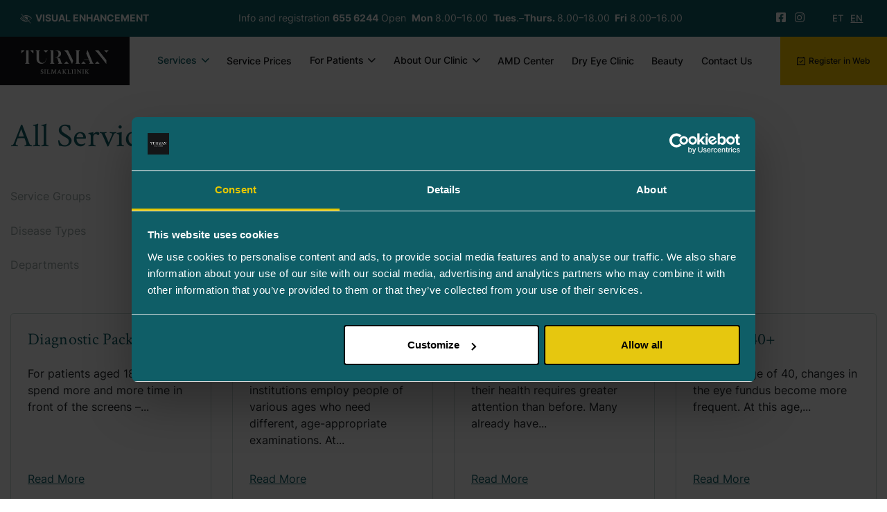

--- FILE ---
content_type: text/html; charset=UTF-8
request_url: https://turmansilmakliinik.ee/en/services/all-services/?192
body_size: 13287
content:
<!DOCTYPE html>
<!--[if IE 7]>
<html class="ie ie7" lang="en-GB">
<![endif]-->
<!--[if IE 8]>
<html class="ie ie8" lang="en-GB">
<![endif]-->
<!--[if !(IE 7) | !(IE 8)  ]><!-->

<html lang="en-GB">
<!--<![endif]-->
<head>
    <meta charset="UTF-8" />
    <meta name="viewport" content="initial-scale=1.0,width=device-width,user-scalable=yes"> 
    
    <meta property="og:url" content="https://turmansilmakliinik.ee/en/services/all-services/"/>
	<meta property="og:title" content="All Services" />
	<meta property="og:description" content="Turman Eye Clinic" />
	<meta property="og:type" content="article" />
	<meta property="og:image" content="https://turmansilmakliinik.ee/jarvepress/wp-content/themes/turmansilmakliinik/gfx/og-image.jpg" />


<meta name="keywords" content="silm, silmaarst, silmaarstid, arstid, optometrist, Kreutzwaldi, silmakliinik, kliinik, silmakeskus, keskus, silm, silmad, silma, silmakliinik, kliinik, erakliinik, silmahaigused, silmapõletik, põletik, Krista Turman, glaukoom, silmauuringud, astigmatism, prillid, läätsed, prilliretsept, halaasion, silmalaug, ripsmed, silmalaug, ripsmekarv, silmaabi, lühinägelikkus, nägemine, silmarõhk, vikerkest, reetina, pupill, odraiva, rahetera" />
<title>All Services &bull; Turman Eye Clinic</title>


	<script type="text/javascript">
	window.dataLayer = window.dataLayer || [];

	function gtag() {
		dataLayer.
		push(arguments);
	}

	gtag("consent", "default", {
		ad_user_data: "denied",
		ad_personalization: "denied",
		ad_storage: "denied",
		analytics_storage: "denied",
		functionality_storage: "denied",
		personalization_storage: "denied",
		security_storage: "granted",
		wait_for_update: 500,
	});
	gtag("set", "ads_data_redaction", true);
	</script>
<script type="text/javascript">
		(function (w, d, s, l, i) {
		w[l] = w[l] || [];
		w[l].push({'gtm.start': new Date().getTime(), event: 'gtm.js'});
		var f = d.getElementsByTagName(s)[0], j = d.createElement(s), dl = l !== 'dataLayer' ? '&l=' + l : '';
		j.async = true;
		j.src = 'https://www.googletagmanager.com/gtm.js?id=' + i + dl;
		f.parentNode.insertBefore(j, f);
	})(
		window,
		document,
		'script',
		'dataLayer',
		'GTM-MNJBN6K'
	);
</script>
<script type="text/javascript"
		id="Cookiebot"
		src="https://consent.cookiebot.com/uc.js"
		data-implementation="wp"
		data-cbid="e9e7bb74-5b39-45c1-9783-1b16b12becdb"
						data-culture="EN"
				async	></script>
<meta name='robots' content='index, follow, max-image-preview:large, max-snippet:-1, max-video-preview:-1' />
	<style>img:is([sizes="auto" i], [sizes^="auto," i]) { contain-intrinsic-size: 3000px 1500px }</style>
	<link rel="alternate" href="https://turmansilmakliinik.ee/teenused/koik-teenused/" hreflang="et" />
<link rel="alternate" href="https://turmansilmakliinik.ee/en/services/all-services/" hreflang="en" />

<!-- Google Tag Manager for WordPress by gtm4wp.com -->
<script data-cfasync="false" data-pagespeed-no-defer>
	var gtm4wp_datalayer_name = "dataLayer";
	var dataLayer = dataLayer || [];
</script>
<!-- End Google Tag Manager for WordPress by gtm4wp.com -->
	<!-- This site is optimized with the Yoast SEO plugin v24.7 - https://yoast.com/wordpress/plugins/seo/ -->
	<title>All Services - Turman Eye Clinic</title>
	<link rel="canonical" href="https://turmansilmakliinik.ee/en/services/all-services/" />
	<meta property="og:locale" content="en_GB" />
	<meta property="og:locale:alternate" content="et_EE" />
	<meta property="og:type" content="article" />
	<meta property="og:title" content="All Services - Turman Eye Clinic" />
	<meta property="og:url" content="https://turmansilmakliinik.ee/en/services/all-services/" />
	<meta property="og:site_name" content="Turman Eye Clinic" />
	<meta property="article:publisher" content="https://www.facebook.com/turmansilmakliinik" />
	<meta property="article:modified_time" content="2022-02-09T17:27:45+00:00" />
	<meta name="twitter:card" content="summary_large_image" />
	<script type="application/ld+json" class="yoast-schema-graph">{"@context":"https://schema.org","@graph":[{"@type":"WebPage","@id":"https://turmansilmakliinik.ee/en/services/all-services/","url":"https://turmansilmakliinik.ee/en/services/all-services/","name":"All Services - Turman Eye Clinic","isPartOf":{"@id":"https://turmansilmakliinik.ee/en/#website"},"datePublished":"2022-02-06T11:08:08+00:00","dateModified":"2022-02-09T17:27:45+00:00","breadcrumb":{"@id":"https://turmansilmakliinik.ee/en/services/all-services/#breadcrumb"},"inLanguage":"en-GB","potentialAction":[{"@type":"ReadAction","target":["https://turmansilmakliinik.ee/en/services/all-services/"]}]},{"@type":"BreadcrumbList","@id":"https://turmansilmakliinik.ee/en/services/all-services/#breadcrumb","itemListElement":[{"@type":"ListItem","position":1,"name":"Home","item":"https://turmansilmakliinik.ee/en/"},{"@type":"ListItem","position":2,"name":"Services","item":"https://turmansilmakliinik.ee/en/services/"},{"@type":"ListItem","position":3,"name":"All Services"}]},{"@type":"WebSite","@id":"https://turmansilmakliinik.ee/en/#website","url":"https://turmansilmakliinik.ee/en/","name":"Turman Eye Clinic","description":"Krista Turman ophtalmology clinic at Tallinn, Järve","publisher":{"@id":"https://turmansilmakliinik.ee/en/#organization"},"potentialAction":[{"@type":"SearchAction","target":{"@type":"EntryPoint","urlTemplate":"https://turmansilmakliinik.ee/en/?s={search_term_string}"},"query-input":{"@type":"PropertyValueSpecification","valueRequired":true,"valueName":"search_term_string"}}],"inLanguage":"en-GB"},{"@type":"Organization","@id":"https://turmansilmakliinik.ee/en/#organization","name":"Turman Eye Clinic","url":"https://turmansilmakliinik.ee/en/","logo":{"@type":"ImageObject","inLanguage":"en-GB","@id":"https://turmansilmakliinik.ee/en/#/schema/logo/image/","url":"https://turmansilmakliinik.ee/jarvepress/wp-content/uploads/2022/11/logo-turman.svg","contentUrl":"https://turmansilmakliinik.ee/jarvepress/wp-content/uploads/2022/11/logo-turman.svg","width":240,"height":90,"caption":"Turman Eye Clinic"},"image":{"@id":"https://turmansilmakliinik.ee/en/#/schema/logo/image/"},"sameAs":["https://www.facebook.com/turmansilmakliinik","https://www.instagram.com/turmankliinik/"]}]}</script>
	<!-- / Yoast SEO plugin. -->


<link rel='dns-prefetch' href='//ajax.aspnetcdn.com' />
<link rel='dns-prefetch' href='//cdnjs.cloudflare.com' />
<link rel='dns-prefetch' href='//maps.googleapis.com' />
<link rel='dns-prefetch' href='//www.googletagmanager.com' />
<link rel='dns-prefetch' href='//fonts.googleapis.com' />
<link rel='stylesheet' id='wp-block-library-css' href='https://turmansilmakliinik.ee/jarvepress/wp-includes/css/dist/block-library/style.min.css' type='text/css' media='all' />
<style id='classic-theme-styles-inline-css' type='text/css'>
/*! This file is auto-generated */
.wp-block-button__link{color:#fff;background-color:#32373c;border-radius:9999px;box-shadow:none;text-decoration:none;padding:calc(.667em + 2px) calc(1.333em + 2px);font-size:1.125em}.wp-block-file__button{background:#32373c;color:#fff;text-decoration:none}
</style>
<style id='global-styles-inline-css' type='text/css'>
:root{--wp--preset--aspect-ratio--square: 1;--wp--preset--aspect-ratio--4-3: 4/3;--wp--preset--aspect-ratio--3-4: 3/4;--wp--preset--aspect-ratio--3-2: 3/2;--wp--preset--aspect-ratio--2-3: 2/3;--wp--preset--aspect-ratio--16-9: 16/9;--wp--preset--aspect-ratio--9-16: 9/16;--wp--preset--color--black: #000000;--wp--preset--color--cyan-bluish-gray: #abb8c3;--wp--preset--color--white: #ffffff;--wp--preset--color--pale-pink: #f78da7;--wp--preset--color--vivid-red: #cf2e2e;--wp--preset--color--luminous-vivid-orange: #ff6900;--wp--preset--color--luminous-vivid-amber: #fcb900;--wp--preset--color--light-green-cyan: #7bdcb5;--wp--preset--color--vivid-green-cyan: #00d084;--wp--preset--color--pale-cyan-blue: #8ed1fc;--wp--preset--color--vivid-cyan-blue: #0693e3;--wp--preset--color--vivid-purple: #9b51e0;--wp--preset--gradient--vivid-cyan-blue-to-vivid-purple: linear-gradient(135deg,rgba(6,147,227,1) 0%,rgb(155,81,224) 100%);--wp--preset--gradient--light-green-cyan-to-vivid-green-cyan: linear-gradient(135deg,rgb(122,220,180) 0%,rgb(0,208,130) 100%);--wp--preset--gradient--luminous-vivid-amber-to-luminous-vivid-orange: linear-gradient(135deg,rgba(252,185,0,1) 0%,rgba(255,105,0,1) 100%);--wp--preset--gradient--luminous-vivid-orange-to-vivid-red: linear-gradient(135deg,rgba(255,105,0,1) 0%,rgb(207,46,46) 100%);--wp--preset--gradient--very-light-gray-to-cyan-bluish-gray: linear-gradient(135deg,rgb(238,238,238) 0%,rgb(169,184,195) 100%);--wp--preset--gradient--cool-to-warm-spectrum: linear-gradient(135deg,rgb(74,234,220) 0%,rgb(151,120,209) 20%,rgb(207,42,186) 40%,rgb(238,44,130) 60%,rgb(251,105,98) 80%,rgb(254,248,76) 100%);--wp--preset--gradient--blush-light-purple: linear-gradient(135deg,rgb(255,206,236) 0%,rgb(152,150,240) 100%);--wp--preset--gradient--blush-bordeaux: linear-gradient(135deg,rgb(254,205,165) 0%,rgb(254,45,45) 50%,rgb(107,0,62) 100%);--wp--preset--gradient--luminous-dusk: linear-gradient(135deg,rgb(255,203,112) 0%,rgb(199,81,192) 50%,rgb(65,88,208) 100%);--wp--preset--gradient--pale-ocean: linear-gradient(135deg,rgb(255,245,203) 0%,rgb(182,227,212) 50%,rgb(51,167,181) 100%);--wp--preset--gradient--electric-grass: linear-gradient(135deg,rgb(202,248,128) 0%,rgb(113,206,126) 100%);--wp--preset--gradient--midnight: linear-gradient(135deg,rgb(2,3,129) 0%,rgb(40,116,252) 100%);--wp--preset--font-size--small: 13px;--wp--preset--font-size--medium: 20px;--wp--preset--font-size--large: 36px;--wp--preset--font-size--x-large: 42px;--wp--preset--spacing--20: 0.44rem;--wp--preset--spacing--30: 0.67rem;--wp--preset--spacing--40: 1rem;--wp--preset--spacing--50: 1.5rem;--wp--preset--spacing--60: 2.25rem;--wp--preset--spacing--70: 3.38rem;--wp--preset--spacing--80: 5.06rem;--wp--preset--shadow--natural: 6px 6px 9px rgba(0, 0, 0, 0.2);--wp--preset--shadow--deep: 12px 12px 50px rgba(0, 0, 0, 0.4);--wp--preset--shadow--sharp: 6px 6px 0px rgba(0, 0, 0, 0.2);--wp--preset--shadow--outlined: 6px 6px 0px -3px rgba(255, 255, 255, 1), 6px 6px rgba(0, 0, 0, 1);--wp--preset--shadow--crisp: 6px 6px 0px rgba(0, 0, 0, 1);}:where(.is-layout-flex){gap: 0.5em;}:where(.is-layout-grid){gap: 0.5em;}body .is-layout-flex{display: flex;}.is-layout-flex{flex-wrap: wrap;align-items: center;}.is-layout-flex > :is(*, div){margin: 0;}body .is-layout-grid{display: grid;}.is-layout-grid > :is(*, div){margin: 0;}:where(.wp-block-columns.is-layout-flex){gap: 2em;}:where(.wp-block-columns.is-layout-grid){gap: 2em;}:where(.wp-block-post-template.is-layout-flex){gap: 1.25em;}:where(.wp-block-post-template.is-layout-grid){gap: 1.25em;}.has-black-color{color: var(--wp--preset--color--black) !important;}.has-cyan-bluish-gray-color{color: var(--wp--preset--color--cyan-bluish-gray) !important;}.has-white-color{color: var(--wp--preset--color--white) !important;}.has-pale-pink-color{color: var(--wp--preset--color--pale-pink) !important;}.has-vivid-red-color{color: var(--wp--preset--color--vivid-red) !important;}.has-luminous-vivid-orange-color{color: var(--wp--preset--color--luminous-vivid-orange) !important;}.has-luminous-vivid-amber-color{color: var(--wp--preset--color--luminous-vivid-amber) !important;}.has-light-green-cyan-color{color: var(--wp--preset--color--light-green-cyan) !important;}.has-vivid-green-cyan-color{color: var(--wp--preset--color--vivid-green-cyan) !important;}.has-pale-cyan-blue-color{color: var(--wp--preset--color--pale-cyan-blue) !important;}.has-vivid-cyan-blue-color{color: var(--wp--preset--color--vivid-cyan-blue) !important;}.has-vivid-purple-color{color: var(--wp--preset--color--vivid-purple) !important;}.has-black-background-color{background-color: var(--wp--preset--color--black) !important;}.has-cyan-bluish-gray-background-color{background-color: var(--wp--preset--color--cyan-bluish-gray) !important;}.has-white-background-color{background-color: var(--wp--preset--color--white) !important;}.has-pale-pink-background-color{background-color: var(--wp--preset--color--pale-pink) !important;}.has-vivid-red-background-color{background-color: var(--wp--preset--color--vivid-red) !important;}.has-luminous-vivid-orange-background-color{background-color: var(--wp--preset--color--luminous-vivid-orange) !important;}.has-luminous-vivid-amber-background-color{background-color: var(--wp--preset--color--luminous-vivid-amber) !important;}.has-light-green-cyan-background-color{background-color: var(--wp--preset--color--light-green-cyan) !important;}.has-vivid-green-cyan-background-color{background-color: var(--wp--preset--color--vivid-green-cyan) !important;}.has-pale-cyan-blue-background-color{background-color: var(--wp--preset--color--pale-cyan-blue) !important;}.has-vivid-cyan-blue-background-color{background-color: var(--wp--preset--color--vivid-cyan-blue) !important;}.has-vivid-purple-background-color{background-color: var(--wp--preset--color--vivid-purple) !important;}.has-black-border-color{border-color: var(--wp--preset--color--black) !important;}.has-cyan-bluish-gray-border-color{border-color: var(--wp--preset--color--cyan-bluish-gray) !important;}.has-white-border-color{border-color: var(--wp--preset--color--white) !important;}.has-pale-pink-border-color{border-color: var(--wp--preset--color--pale-pink) !important;}.has-vivid-red-border-color{border-color: var(--wp--preset--color--vivid-red) !important;}.has-luminous-vivid-orange-border-color{border-color: var(--wp--preset--color--luminous-vivid-orange) !important;}.has-luminous-vivid-amber-border-color{border-color: var(--wp--preset--color--luminous-vivid-amber) !important;}.has-light-green-cyan-border-color{border-color: var(--wp--preset--color--light-green-cyan) !important;}.has-vivid-green-cyan-border-color{border-color: var(--wp--preset--color--vivid-green-cyan) !important;}.has-pale-cyan-blue-border-color{border-color: var(--wp--preset--color--pale-cyan-blue) !important;}.has-vivid-cyan-blue-border-color{border-color: var(--wp--preset--color--vivid-cyan-blue) !important;}.has-vivid-purple-border-color{border-color: var(--wp--preset--color--vivid-purple) !important;}.has-vivid-cyan-blue-to-vivid-purple-gradient-background{background: var(--wp--preset--gradient--vivid-cyan-blue-to-vivid-purple) !important;}.has-light-green-cyan-to-vivid-green-cyan-gradient-background{background: var(--wp--preset--gradient--light-green-cyan-to-vivid-green-cyan) !important;}.has-luminous-vivid-amber-to-luminous-vivid-orange-gradient-background{background: var(--wp--preset--gradient--luminous-vivid-amber-to-luminous-vivid-orange) !important;}.has-luminous-vivid-orange-to-vivid-red-gradient-background{background: var(--wp--preset--gradient--luminous-vivid-orange-to-vivid-red) !important;}.has-very-light-gray-to-cyan-bluish-gray-gradient-background{background: var(--wp--preset--gradient--very-light-gray-to-cyan-bluish-gray) !important;}.has-cool-to-warm-spectrum-gradient-background{background: var(--wp--preset--gradient--cool-to-warm-spectrum) !important;}.has-blush-light-purple-gradient-background{background: var(--wp--preset--gradient--blush-light-purple) !important;}.has-blush-bordeaux-gradient-background{background: var(--wp--preset--gradient--blush-bordeaux) !important;}.has-luminous-dusk-gradient-background{background: var(--wp--preset--gradient--luminous-dusk) !important;}.has-pale-ocean-gradient-background{background: var(--wp--preset--gradient--pale-ocean) !important;}.has-electric-grass-gradient-background{background: var(--wp--preset--gradient--electric-grass) !important;}.has-midnight-gradient-background{background: var(--wp--preset--gradient--midnight) !important;}.has-small-font-size{font-size: var(--wp--preset--font-size--small) !important;}.has-medium-font-size{font-size: var(--wp--preset--font-size--medium) !important;}.has-large-font-size{font-size: var(--wp--preset--font-size--large) !important;}.has-x-large-font-size{font-size: var(--wp--preset--font-size--x-large) !important;}
:where(.wp-block-post-template.is-layout-flex){gap: 1.25em;}:where(.wp-block-post-template.is-layout-grid){gap: 1.25em;}
:where(.wp-block-columns.is-layout-flex){gap: 2em;}:where(.wp-block-columns.is-layout-grid){gap: 2em;}
:root :where(.wp-block-pullquote){font-size: 1.5em;line-height: 1.6;}
</style>
<link rel='stylesheet' id='contact-form-7-css' href='https://turmansilmakliinik.ee/jarvepress/wp-content/plugins/contact-form-7/includes/css/styles.css' type='text/css' media='all' />
<link rel='stylesheet' id='style-icos-css' href='https://turmansilmakliinik.ee/jarvepress/wp-content/plugins/web-reg/public/css/icos.css' type='text/css' media='all' />
<link rel='stylesheet' id='style-webreg-css' href='https://turmansilmakliinik.ee/jarvepress/wp-content/uploads/wp-less-cache/style-webreg.css?ver=1631023156' type='text/css' media='all' />
<link rel='stylesheet' id='bs4-jarve-css' href='https://turmansilmakliinik.ee/jarvepress/wp-content/themes/turmansilmakliinik/css/jarve-theme2.min.css' type='text/css' media='all' />
<link rel='stylesheet' id='fa-css' href='https://cdnjs.cloudflare.com/ajax/libs/font-awesome/5.15.4/css/all.min.css' type='text/css' media='all' />
<link rel='stylesheet' id='ilu-font-css' href='https://fonts.googleapis.com/css2?family=Crimson+Text%3Aital%400%3B1&#038;display=swap' type='text/css' media='all' />
<link rel='stylesheet' id='jarve-css-css' href='https://turmansilmakliinik.ee/jarvepress/wp-content/uploads/wp-less-cache/jarve-css.css?ver=1765960620' type='text/css' media='all' />
<script type="text/javascript" src="https://turmansilmakliinik.ee/jarvepress/wp-includes/js/jquery/jquery.min.js" id="jquery-core-js"></script>
<script type="text/javascript" src="https://turmansilmakliinik.ee/jarvepress/wp-includes/js/jquery/jquery-migrate.min.js" id="jquery-migrate-js"></script>
<script type="text/javascript" src="https://ajax.aspnetcdn.com/ajax/jquery.validate/1.11.1/jquery.validate.min.js" id="js-validation-js"></script>
<script type="text/javascript" src="https://turmansilmakliinik.ee/jarvepress/wp-content/plugins/web-reg/public/js/locale/jquery.veebiregistratuur-en_GB.js" id="webreg-locale-js"></script>
<script type="text/javascript" id="js-webreg-js-extra">
/* <![CDATA[ */
var WRlink = {"serviceURL":"https:\/\/lykatomba.datazoo.ee\/veebiregistratuur\/kts_liisa\/","appointmentLocationName":"Turman Eye Clinic","basePriceAdults":"70","basePriceKids":"50","backupPhone":"+372 655 6244","prof_specific":"+372 655 6244","alternativeLocation":""};
/* ]]> */
</script>
<script type="text/javascript" src="https://turmansilmakliinik.ee/jarvepress/wp-content/plugins/web-reg/public/js/webreg.js" id="js-webreg-js"></script>
<script type="text/javascript" src="https://cdnjs.cloudflare.com/ajax/libs/popper.js/1.14.3/umd/popper.min.js" id="popper-js"></script>
<script type="text/javascript" src="https://maps.googleapis.com/maps/api/js?v=3.exp&amp;sensor=false&amp;key=AIzaSyDxNYisBp0B0nSCbIv7oyEyvdBOlwcCyZ8" id="googmaps-js"></script>
<script type="text/javascript" src="https://turmansilmakliinik.ee/jarvepress/wp-content/themes/turmansilmakliinik/js/bootstrap.min.js" id="bs4-js-js"></script>
<script type="text/javascript" src="https://turmansilmakliinik.ee/jarvepress/wp-content/themes/turmansilmakliinik/js/scrollreveal.min.js" id="sr-js-js"></script>
<script type="text/javascript" src="https://turmansilmakliinik.ee/jarvepress/wp-content/themes/turmansilmakliinik/js/js.cookie.min.js" id="jc-js"></script>
<script type="text/javascript" id="jarve-js-js-extra">
/* <![CDATA[ */
var jarveScripts = {"turmanMarker":"https:\/\/turmansilmakliinik.ee\/jarvepress\/wp-content\/themes\/turmansilmakliinik\/gfx\/ico-t.svg","jsLocale":"en-US","currentPage":"https:\/\/turmansilmakliinik.ee\/en\/services\/all-services\/?192","fromDate":"2026-01-17T05:45","toDate":"2026-02-16T05:45","docPics":{"karinaniki\u0161ina":"https:\/\/turmansilmakliinik.ee\/jarvepress\/wp-content\/uploads\/2025\/07\/DSC_8406-640x491.jpeg","k\u00e4trinsepp":"https:\/\/turmansilmakliinik.ee\/jarvepress\/wp-content\/uploads\/2025\/07\/DSC_8517-640x491.jpeg","kairikarelson":"https:\/\/turmansilmakliinik.ee\/jarvepress\/wp-content\/uploads\/2025\/07\/DSC_7934-kairi-karelson-640x512.jpeg","pallkaarellaassigurdhsson":"https:\/\/turmansilmakliinik.ee\/jarvepress\/wp-content\/uploads\/2024\/12\/2-copy-640x640.jpg","olgashramova":"https:\/\/turmansilmakliinik.ee\/jarvepress\/wp-content\/uploads\/2023\/12\/DSC_9622-640x448.jpg","kairetammisaar":"https:\/\/turmansilmakliinik.ee\/jarvepress\/wp-content\/uploads\/2024\/10\/DSC9573-640x461.jpg","triinp\u00e4hn":"https:\/\/turmansilmakliinik.ee\/jarvepress\/wp-content\/uploads\/2023\/11\/DSC_9898-640x448.jpg","kristikark":"https:\/\/turmansilmakliinik.ee\/jarvepress\/wp-content\/uploads\/2023\/11\/DSC_0292-640x448.jpg","tiinateppich":"https:\/\/turmansilmakliinik.ee\/jarvepress\/wp-content\/uploads\/2023\/12\/DSC_9739-640x448.jpg","raitparmann":"https:\/\/turmansilmakliinik.ee\/jarvepress\/wp-content\/uploads\/2021\/08\/rait-parmann-300x300.jpg","maritamsalu":"https:\/\/turmansilmakliinik.ee\/jarvepress\/wp-content\/uploads\/2022\/09\/DSC1571-640x448.jpg","aivevahtram\u00e4e":"https:\/\/turmansilmakliinik.ee\/jarvepress\/wp-content\/uploads\/2022\/09\/DSC1427-640x448.jpg","\u00fcllesadu":"https:\/\/turmansilmakliinik.ee\/jarvepress\/wp-content\/uploads\/2022\/09\/DSC1355-640x448.jpg","annelitall":"https:\/\/turmansilmakliinik.ee\/jarvepress\/wp-content\/uploads\/2021\/08\/anneli-tall-300x300.jpg","katrinsikk":"https:\/\/turmansilmakliinik.ee\/jarvepress\/wp-content\/uploads\/2021\/08\/katrin-sikk-300x300.jpg","helirumm":"https:\/\/turmansilmakliinik.ee\/jarvepress\/wp-content\/uploads\/2021\/08\/heli-rumm-300x300.jpg","leeniadamson":"https:\/\/turmansilmakliinik.ee\/jarvepress\/wp-content\/uploads\/2021\/08\/leeni-oismann-300x300.jpg","evevillems":"https:\/\/turmansilmakliinik.ee\/jarvepress\/wp-content\/uploads\/2021\/08\/eve-villems-300x300.jpg","silvilotsman":"https:\/\/turmansilmakliinik.ee\/jarvepress\/wp-content\/uploads\/2021\/10\/DSC1474-640x448.jpg","tatjanaviikholm":"https:\/\/turmansilmakliinik.ee\/jarvepress\/wp-content\/uploads\/2021\/08\/tatjana-viikholm-300x300.jpg","kristel-kurlym\u00f5ttus":"https:\/\/turmansilmakliinik.ee\/jarvepress\/wp-content\/uploads\/2021\/08\/kristel-kurly-mo\u0303ttus-300x300.jpg","annanovozhilova":"https:\/\/turmansilmakliinik.ee\/jarvepress\/wp-content\/uploads\/2021\/08\/anna-jaroslavtseva-300x300.jpg","kristinakalda":"https:\/\/turmansilmakliinik.ee\/jarvepress\/wp-content\/uploads\/2021\/08\/kristina-kalda-300x300.jpg","evelihaidla":"https:\/\/turmansilmakliinik.ee\/jarvepress\/wp-content\/uploads\/2021\/08\/eveli-haidla-300x300.jpg","irinastjopina":"https:\/\/turmansilmakliinik.ee\/jarvepress\/wp-content\/uploads\/2021\/08\/irina-stjopina-300x300.jpg","mailisudras":"https:\/\/turmansilmakliinik.ee\/jarvepress\/wp-content\/uploads\/2023\/11\/DSC_9506-640x448.jpg","reginaentson":"https:\/\/turmansilmakliinik.ee\/jarvepress\/wp-content\/uploads\/2021\/08\/regina-entson-300x300.jpg","aleksandranipadistova":"https:\/\/turmansilmakliinik.ee\/jarvepress\/wp-content\/uploads\/2021\/10\/DSC1663-640x426.jpg","liidiad\u017eaparidze":"https:\/\/turmansilmakliinik.ee\/jarvepress\/wp-content\/uploads\/2021\/08\/liidia-dz\u030caparidze-300x300.jpg","kristaturman":"https:\/\/turmansilmakliinik.ee\/jarvepress\/wp-content\/uploads\/2021\/08\/krista-turman-300x300.jpg","evaroomets":"https:\/\/turmansilmakliinik.ee\/jarvepress\/wp-content\/uploads\/2021\/08\/eva-roomets-300x300.jpg","reilirebane":"https:\/\/turmansilmakliinik.ee\/jarvepress\/wp-content\/uploads\/2021\/08\/reili-rebane-300x300.jpg","merikemeren":"https:\/\/turmansilmakliinik.ee\/jarvepress\/wp-content\/uploads\/2021\/08\/merike-jaksi-300x300.jpg","pilletein":"https:\/\/turmansilmakliinik.ee\/jarvepress\/wp-content\/uploads\/2021\/08\/pille-tein-300x300.jpg","margaritarebrov":"https:\/\/turmansilmakliinik.ee\/jarvepress\/wp-content\/uploads\/2021\/08\/margarita-rebrov-300x300.jpg","elenametsallik":"https:\/\/turmansilmakliinik.ee\/jarvepress\/wp-content\/uploads\/2021\/08\/DSC_7731-640x491.jpeg","katrinp\u00fcrg":"https:\/\/turmansilmakliinik.ee\/jarvepress\/wp-content\/uploads\/2021\/08\/katrin-pu\u0308rg-300x300.jpg","kathinkakameneva":"https:\/\/turmansilmakliinik.ee\/jarvepress\/wp-content\/uploads\/2021\/08\/kathinka-kameneva-300x300.jpg"},"docProfs":{"karinaniki\u0161ina":"\u00d5de","k\u00e4trinsepp":"\u00d5de","kairikarelson":"\u00d5de","pallkaarellaassigurdhsson":"Silmaarst","olgashramova":"\u00d5de","kairetammisaar":"\u00d5de","triinp\u00e4hn":"Silmaarst","kristikark":"\u00d5de","tiinateppich":"\u00d5de","raitparmann":"Silmaarst","maritamsalu":"Silmaarst","aivevahtram\u00e4e":"Silmaarst","\u00fcllesadu":"Silmaarst","annelitall":"Silmaarst","katrinsikk":"Registratuur","helirumm":"Registratuur","leeniadamson":"Registratuur","evevillems":"Registratuur","silvilotsman":"\u00d5de","tatjanaviikholm":"\u00d5de","kristel-kurlym\u00f5ttus":"\u00d5de","annanovozhilova":"\u00d5de","kristinakalda":"\u00d5de","evelihaidla":"Optometrist","irinastjopina":"Optometrist","mailisudras":"Optometrist","reginaentson":"Optometrist","aleksandranipadistova":"Silmaarst","liidiad\u017eaparidze":"Silmaarst","kristaturman":"Silmaarst","evaroomets":"Laste silmaarst","reilirebane":"Silmaarst","merikemeren":"Laste silmaarst","pilletein":"Silmaarst","margaritarebrov":"Silmaarst","elenametsallik":"Silmaarst","katrinp\u00fcrg":"Silmaarst","kathinkakameneva":"\u00d5de-optometrist"}};
/* ]]> */
</script>
<script type="text/javascript" src="https://turmansilmakliinik.ee/jarvepress/wp-content/themes/turmansilmakliinik/js/jarve.js" id="jarve-js-js"></script>

<!-- Google tag (gtag.js) snippet added by Site Kit -->

<!-- Google Analytics snippet added by Site Kit -->
<script type="text/javascript" src="https://www.googletagmanager.com/gtag/js?id=G-H04JKLFYCM" id="google_gtagjs-js" async></script>
<script type="text/javascript" id="google_gtagjs-js-after">
/* <![CDATA[ */
window.dataLayer = window.dataLayer || [];function gtag(){dataLayer.push(arguments);}
gtag("set","linker",{"domains":["turmansilmakliinik.ee"]});
gtag("js", new Date());
gtag("set", "developer_id.dZTNiMT", true);
gtag("config", "G-H04JKLFYCM");
/* ]]> */
</script>

<!-- End Google tag (gtag.js) snippet added by Site Kit -->
<link rel='shortlink' href='https://turmansilmakliinik.ee/' />
<link rel="alternate" title="oEmbed (JSON)" type="application/json+oembed" href="https://turmansilmakliinik.ee/wp-json/oembed/1.0/embed?url=https%3A%2F%2Fturmansilmakliinik.ee%2F" />
<link rel="alternate" title="oEmbed (XML)" type="text/xml+oembed" href="https://turmansilmakliinik.ee/wp-json/oembed/1.0/embed?url=https%3A%2F%2Fturmansilmakliinik.ee%2F&#038;format=xml" />
<meta name="generator" content="Site Kit by Google 1.148.0" />
<!-- Google Tag Manager for WordPress by gtm4wp.com -->
<!-- GTM Container placement set to footer -->
<script data-cfasync="false" data-pagespeed-no-defer>
	var dataLayer_content = {"pagePostType":"frontpage","pagePostType2":"single-page","pagePostAuthor":"superkasutaja"};
	dataLayer.push( dataLayer_content );
</script>
<script data-cfasync="false">
(function(w,d,s,l,i){w[l]=w[l]||[];w[l].push({'gtm.start':
new Date().getTime(),event:'gtm.js'});var f=d.getElementsByTagName(s)[0],
j=d.createElement(s),dl=l!='dataLayer'?'&l='+l:'';j.async=true;j.src=
'//www.googletagmanager.com/gtm.js?id='+i+dl;f.parentNode.insertBefore(j,f);
})(window,document,'script','dataLayer','GTM-MNJBN6K');
</script>
<!-- End Google Tag Manager for WordPress by gtm4wp.com -->
<!-- Meta Pixel Code -->
<script type="text/plain" data-cookieconsent="statistics, marketing">
!function(f,b,e,v,n,t,s){if(f.fbq)return;n=f.fbq=function(){n.callMethod?
n.callMethod.apply(n,arguments):n.queue.push(arguments)};if(!f._fbq)f._fbq=n;
n.push=n;n.loaded=!0;n.version='2.0';n.queue=[];t=b.createElement(e);t.async=!0;
t.src=v;s=b.getElementsByTagName(e)[0];s.parentNode.insertBefore(t,s)}(window,
document,'script','https://connect.facebook.net/en_US/fbevents.js?v=next');
</script>
<!-- End Meta Pixel Code -->

          <script type="text/plain" data-cookieconsent="statistics, marketing">
            var url = window.location.origin + '?ob=open-bridge';
            fbq('set', 'openbridge', '822643779260989', url);
          </script>
        <script type="text/plain" data-cookieconsent="statistics, marketing">fbq('init', '822643779260989', {}, {
    "agent": "wordpress-6.8.1-4.1.1"
})</script><script type="text/plain" data-cookieconsent="statistics, marketing">
    fbq('track', 'PageView', []);
  </script></head>
	
<body class="wp-singular page-template page-template-page-teenused page-template-page-teenused-php page page-id-3825 page-child parent-pageid-3813 wp-theme-turmansilmakliinik">	
	
<!-- fader -->
<svg id="fader"></svg>  
	
<header>
	
		
	<div id="header1" class="container-fluid">
		<div class="container-xxl">
			<div class="row">
				<div class="col col-12">
					
					<a id="skip-nav" class="screenreader-text" href="#mainContent">Main Content</a>
					<a href="" class="fontsizer" aria-label="Visual Enhancement">Visual Enhancement</a>
					<div id="headerInfo">

						<p>Info and registration <strong><a href="tel:+3726556244">655 6244</a></strong> Open  <strong>Mon </strong>8.00–16.00  <strong>Tues</strong>.–<strong>Thurs. </strong>8.00–18.00 <strong> </strong><strong>Fri</strong> 8.00–16.00</p>

					</div>
										

					<ul class="d-flex social">
						<li><a href="https://www.facebook.com/turmansilmakliinik" target="_blank"><i class="fab fa-facebook-square"></i></a></li>
						<li><a href="https://www.instagram.com/turmankliinik/" target="_blank"><i class="fab fa-instagram"></i></a></li>
					</ul>
						
					
					
					<ul class="lngSwitcher">
						
							<li class="lang-item lang-item-2 lang-item-et lang-item-first"><a  lang="et" hreflang="et" href="https://turmansilmakliinik.ee/teenused/koik-teenused/">et</a></li>
	<li class="lang-item lang-item-4 lang-item-en current-lang"><a  lang="en-GB" hreflang="en-GB" href="https://turmansilmakliinik.ee/en/services/all-services/">en</a></li>
					</ul>
									</div>
			</div>
		</div>
	</div>
	<div class="container-fluid" id="header2" >
		<div class="row">
			<div class="container-xxl">
				<div class="row">
					<div class="col col-12">
						<a aria-label="Back to Home Page" href="https://turmansilmakliinik.ee/en"><img src="https://turmansilmakliinik.ee/jarvepress/wp-content/themes/turmansilmakliinik/gfx/logo-turman.svg" alt=""/></a>
						

							<ul class="mobile menu d-none d-lg-flex" role="navigation" aria-label="Main Menu"><li id="menu-item-4307" class="menu-item menu-item-type-post_type menu-item-object-page current-page-ancestor current-menu-ancestor current-menu-parent current-page-parent current_page_parent current_page_ancestor menu-item-has-children menu-item-4307"><a href="https://turmansilmakliinik.ee/en/services/" aria-haspopup="true" aria-expanded="false">Services</a>

</li>
<li id="menu-item-4486" class="menu-item menu-item-type-post_type menu-item-object-page menu-item-4486"><a href="https://turmansilmakliinik.ee/en/prices/">Service Prices</a></li>
<li id="menu-item-4309" class="menu-item menu-item-type-post_type menu-item-object-page menu-item-has-children menu-item-4309"><a href="https://turmansilmakliinik.ee/en/for-patients/" aria-haspopup="true" aria-expanded="false">For Patients</a>

</li>
<li id="menu-item-4324" class="menu-item menu-item-type-post_type menu-item-object-page menu-item-has-children menu-item-4324"><a href="https://turmansilmakliinik.ee/en/about-our-clinic/" aria-haspopup="true" aria-expanded="false">About Our Clinic</a>

</li>
<li id="menu-item-4383" class="menu-item menu-item-type-post_type menu-item-object-page menu-item-4383"><a href="https://turmansilmakliinik.ee/en/amd-center-from-prophylactics-to-treatment-2/">AMD Center</a></li>
<li id="menu-item-5941" class="menu-item menu-item-type-post_type menu-item-object-page menu-item-5941"><a href="https://turmansilmakliinik.ee/en/dry-eye-clinic/">Dry Eye Clinic</a></li>
<li id="menu-item-5925" class="menu-item menu-item-type-post_type menu-item-object-page menu-item-5925"><a href="https://turmansilmakliinik.ee/en/beauty/">Beauty</a></li>
<li id="menu-item-4384" class="menu-item menu-item-type-post_type menu-item-object-page menu-item-4384"><a href="https://turmansilmakliinik.ee/en/contact-us/">Contact Us</a></li>
</ul>
						<!-- TEMPORARILY CLOSED -->
						<!--a class="toWebreg d-none d-md-flex" aria-label="Register in Web" href="https://turmansilmakliinik.ee/en/web_reg/">
							Register in Web						</a-->
						
						<!-- veebiregistratuur.ee -->
						<a class="toWebreg d-none d-lg-flex" aria-label="Register in Web" target="_blank" href="https://www.veebiregistratuur.ee/182/?service=20_127&unit=WDxoDqA68B&region=12">
							Register in Web						</a>
						
						
						
						
						
						<div class="d-flex d-lg-none" id="mobileMenuTitle">
							<div class="open">Open Menu</div>
							<div>Close Menu</div>
						</div>
						
						<div id="nav-icon" class="d-flex d-lg-none">
							<span></span>
							<span></span>
							<span></span>
						</div>
						
						
					</div>
				</div>
			</div>
		</div>

		<!-- header submenus -->
		
				
		
		<submenu id="sub-menu-item-4307" data-desc="Services">
			<div class="container-xl">
				<div class="row">
					<div class="col col-12 col-lg-10 offset-lg-1 subBox">
					
						<div class="sub"><h3 id="sub0_title">Iluteenused</h3>
							<ul aria-hidden="true" aria-label="Submenu" aria-labelledby="sub0_title">
								<li><a href="https://turmansilmakliinik.ee/en/services/geneo-x-facial-treatments/">Geneo X Facial Treatments</a></li>
								<li><a href="https://turmansilmakliinik.ee/en/services/upper-eyelid-blefaroplasty/">Upper Eyelid Blefaroplasty</a></li>
								<li><a href="https://turmansilmakliinik.ee/en/services/laser-resurfacing-of-the-eye-area/">Laser Resurfacing of the Eye Area</a></li>
								<li><a href="https://turmansilmakliinik.ee/en/services/lower-eyelid-blefaroplasty/">Lower Eyelid Blefaroplasty</a></li>
						
							</ul>
						</div>
						
						<div class="sub"><h3 id="sub1_title">Beauty Services</h3>
							<ul aria-hidden="true" aria-label="Submenu" aria-labelledby="sub1_title">
								<li><a href="https://turmansilmakliinik.ee/en/services/geneo-x-facial-treatments/">Geneo X Facial Treatments</a></li>
								<li><a href="https://turmansilmakliinik.ee/en/services/co2-laser-resurfacing-for-the-neck-area/">CO2 Laser Resurfacing for the Neck Area</a></li>
								<li><a href="https://turmansilmakliinik.ee/en/services/upper-eyelid-blefaroplasty/">Upper Eyelid Blefaroplasty</a></li>
								<li><a href="https://turmansilmakliinik.ee/en/services/laser-resurfacing-of-the-eye-area/">Laser Resurfacing of the Eye Area</a></li>
								<li><a href="https://turmansilmakliinik.ee/en/services/lower-eyelid-blefaroplasty/">Lower Eyelid Blefaroplasty</a></li>
						
							</ul>
						</div>
						
						<div class="sub"><h3 id="sub2_title">Consultations</h3>
							<ul aria-hidden="true" aria-label="Submenu" aria-labelledby="sub2_title">
								<li class="active"><a href="https://turmansilmakliinik.ee/en/services/all-services/">All Services</a></li>
								<li><a href="https://turmansilmakliinik.ee/en/services/ophthalmologist-appointment/">Ophthalmologist's Appointment</a></li>
								<li><a href="https://turmansilmakliinik.ee/en/services/optometrist-appointment/">Optometrist's Appointment</a></li>
								<li><a href="https://turmansilmakliinik.ee/en/services/ophthalmic-nurse-appointment/">Ophthalmic Nurse's Appointment</a></li>
								<li><a href="https://turmansilmakliinik.ee/en/services/emergency-appointments/">Emergency Appointments</a></li>
								<li><a href="https://turmansilmakliinik.ee/en/services/eye-examination-for-diabetic-patients/">Eye Examinations for Diabetic Patients</a></li>
								<li><a href="https://turmansilmakliinik.ee/en/services/dry-eye-thorough-consultation/">Thorough Dry Eye Consultation</a></li>
						
							</ul>
						</div>
						
						<div class="sub"><h3 id="sub3_title">Eye Examinations</h3>
							<ul aria-hidden="true" aria-label="Submenu" aria-labelledby="sub3_title">
								<li><a href="https://turmansilmakliinik.ee/en/services/spectralis/">Spectralis®</a></li>
								<li><a href="https://turmansilmakliinik.ee/en/services/angiography/">Angiography</a></li>
								<li><a href="https://turmansilmakliinik.ee/en/services/ophthalmologist-appointment/">Ophthalmologist's Appointment</a></li>
								<li><a href="https://turmansilmakliinik.ee/en/services/computer-perimetry/">Computer Perimetry</a></li>
								<li><a href="https://turmansilmakliinik.ee/en/services/fundus-photography/">Fundus Photography</a></li>
								<li><a href="https://turmansilmakliinik.ee/en/services/amd-examinations/">Macular Degeneration (AMD) Examinations</a></li>
								<li><a href="https://turmansilmakliinik.ee/en/services/glaucoma-examinations/">Glaucoma Examinations</a></li>
								<li><a href="https://turmansilmakliinik.ee/en/services/dry-eye-thorough-examination/">Dry Eye Thorough Examination</a></li>
						
							</ul>
						</div>
						
						<div class="sub"><h3 id="sub4_title">Examination Packages</h3>
							<ul aria-hidden="true" aria-label="Submenu" aria-labelledby="sub4_title">
								<li><a href="https://turmansilmakliinik.ee/en/services/diagnostic-package/">Diagnostic Package</a></li>
								<li><a href="https://turmansilmakliinik.ee/en/services/occupational-health/">Occupational Health</a></li>
								<li><a href="https://turmansilmakliinik.ee/en/services/package-60/">Package 60+</a></li>
								<li><a href="https://turmansilmakliinik.ee/en/services/package-40/">Package 40+</a></li>
								<li><a href="https://turmansilmakliinik.ee/en/services/eye-pass/">Eye Passport</a></li>
						
							</ul>
						</div>
						
						<div class="sub"><h3 id="sub5_title">Eye Treatments</h3>
							<ul aria-hidden="true" aria-label="Submenu" aria-labelledby="sub5_title">
								<li><a href="https://turmansilmakliinik.ee/en/services/laser-treatment/">Laser Treatment</a></li>
								<li><a href="https://turmansilmakliinik.ee/en/services/eye-injections/">Eye Injections</a></li>
								<li><a href="https://turmansilmakliinik.ee/en/services/ophthalmologist-appointment/">Ophthalmologist's Appointment</a></li>
								<li><a href="https://turmansilmakliinik.ee/en/services/ipl-treatment-of-dry-eye-disease/">IPL Treatment of Dry Eye Disease</a></li>
						
							</ul>
						</div>
						
						<div class="sub"><h3 id="sub6_title">Surgeries</h3>
							<ul aria-hidden="true" aria-label="Submenu" aria-labelledby="sub6_title">
								<li><a href="https://turmansilmakliinik.ee/en/services/lens-replacement-surgery-aka-cataract-surgery/">Lens Replacement Surgery aka Cataract Surgery</a></li>
								<li><a href="https://turmansilmakliinik.ee/en/services/glaucoma-surgery/">Glaucoma Surgery</a></li>
								<li><a href="https://turmansilmakliinik.ee/en/services/eyelid-surgery/">Eyelid Surgery</a></li>
								<li><a href="https://turmansilmakliinik.ee/en/services/chalazion-or-meibomian-cyst/">Chalazion or Meibomian Cyst</a></li>
								<li><a href="https://turmansilmakliinik.ee/en/services/minor-operations/">Minor Operations</a></li>
						
							</ul>
						</div>
						
												
						
					</div>
				</div>
			</div>
		</submenu>
		
				
		
		<submenu id="sub-menu-item-4309" data-desc="For Patients">
			<div class="container-xl">
				<div class="row">
					<div class="col col-12 col-lg-10 offset-lg-1 subBox">
					
						<div class="sub"><h3 id="sub7_title">Children's Eyes</h3>
							<ul aria-hidden="true" aria-label="Submenu" aria-labelledby="sub7_title">
								<li><a href="https://turmansilmakliinik.ee/en/for-patients/for-parents/">For Parents</a></li>
						
							</ul>
						</div>
						
						<div class="sub"><h3 id="sub8_title">Patient Satisfaction</h3>
							<ul aria-hidden="true" aria-label="Submenu" aria-labelledby="sub8_title">
								<li><a href="https://turmansilmakliinik.ee/en/for-patients/feedback/">Feedback</a></li>
						
							</ul>
						</div>
						
						<div class="sub"><h3 id="sub9_title">Recommendations</h3>
							<ul aria-hidden="true" aria-label="Submenu" aria-labelledby="sub9_title">
								<li><a href="https://turmansilmakliinik.ee/en/for-patients/dry-eye-disease/">Dry Eye Disease</a></li>
								<li><a href="https://turmansilmakliinik.ee/en/for-patients/eye-strain-and-fatigue/">Eye Strain and Fatigue</a></li>
								<li><a href="https://turmansilmakliinik.ee/en/for-patients/digital-eye-protection/">Protect Your Eyes from the Screens</a></li>
								<li><a href="https://turmansilmakliinik.ee/en/for-patients/prevention-of-eye-diseases/">Prevention of Eye Diseases</a></li>
								<li><a href="https://turmansilmakliinik.ee/en/for-patients/optometrists-recommendations/">Optometrist's Recommendations</a></li>
								<li><a href="https://turmansilmakliinik.ee/en/for-patients/eye-exercises/">Eye Exercises</a></li>
								<li><a href="https://turmansilmakliinik.ee/en/for-patients/suggestions/">Suggestions</a></li>
						
							</ul>
						</div>
						
						<div class="sub"><h3 id="sub10_title">Reminders</h3>
							<ul aria-hidden="true" aria-label="Submenu" aria-labelledby="sub10_title">
								<li><a href="https://turmansilmakliinik.ee/en/for-patients/reminders-for-people-with-glasses/">Reminders and Tips for People with Glasses</a></li>
								<li><a href="https://turmansilmakliinik.ee/en/for-patients/adjusting-to-contact-lenses/">Adjusting to Contact Lenses</a></li>
						
							</ul>
						</div>
						
						<div class="sub"><h3 id="sub11_title">Prescriptions</h3>
							<ul aria-hidden="true" aria-label="Submenu" aria-labelledby="sub11_title">
								<li><a href="https://turmansilmakliinik.ee/en/for-patients/prescription-refill-form/">Prescription Refill Form</a></li>
						
							</ul>
						</div>
						
												
						
					</div>
				</div>
			</div>
		</submenu>
		
				
		
		<submenu id="sub-menu-item-4324" data-desc="About Our Clinic">
			<div class="container-xl">
				<div class="row">
					<div class="col col-12 col-lg-10 offset-lg-1 subBox">
					
						<div class="sub"><h3 id="sub12_title">About Us</h3>
							<ul aria-hidden="true" aria-label="Submenu" aria-labelledby="sub12_title">
								<li><a href="https://turmansilmakliinik.ee/en/about-our-clinic/overview/">Turman Eye Clinic in Järve</a></li>
								<li><a href="https://turmansilmakliinik.ee/en/about-our-clinic/our-team/">Our Team</a></li>
								<li><a href="https://turmansilmakliinik.ee/en/about-our-clinic/equipment/">Equipment</a></li>
						
							</ul>
						</div>
						
						<div class="sub"><h3 id="sub13_title">Competence</h3>
							<ul aria-hidden="true" aria-label="Submenu" aria-labelledby="sub13_title">
								<li><a href="https://turmansilmakliinik.ee/en/about-our-clinic/foreign-consultants/">International Consultants</a></li>
						
							</ul>
						</div>
						
												
						
					</div>
				</div>
			</div>
		</submenu>
		
			
	
	</div>
	
	
</header>
	
<div class="overlay">
<!-- faux mobile menu logo -->   
<div class="wrapper" id="mobile-menu">
	<div class="header">
		
		<ul class="lngSwitcher">
				<li class="lang-item lang-item-2 lang-item-et lang-item-first"><a  lang="et" hreflang="et" href="https://turmansilmakliinik.ee/teenused/koik-teenused/">et</a></li>
	<li class="lang-item lang-item-4 lang-item-en current-lang"><a  lang="en-GB" hreflang="en-GB" href="https://turmansilmakliinik.ee/en/services/all-services/">en</a></li>
		</ul>
		
		
	    <div class="txt">
		<p>Info and registration <strong><a href="tel:+3726556244">655 6244</a></strong> Open  <strong>Mon </strong>8.00–16.00  <strong>Tues</strong>.–<strong>Thurs. </strong>8.00–18.00 <strong> </strong><strong>Fri</strong> 8.00–16.00</p>
	    </div>
	</div>
	<a class="toWebreg" aria-label="Register in Web" href="https://www.veebiregistratuur.ee/182/?specialty=15&unit=1zPMJQbNWa">
		Register in Web	</a>
		
	
				<ul class="mobile">
						
											<li class="menu-item menu-item-type-post_type menu-item-object-page menu-item-has-children">
							<a href="https://turmansilmakliinik.ee/en/services/" aria-haspopup="true" aria-expanded="false">Services</a>
							<ul class="sub-menu" style="display: none;">
															<li class="subCat">Iluteenused</li>
								<ul>
											<li><a href="https://turmansilmakliinik.ee/en/services/geneo-x-facial-treatments/">Geneo X Facial Treatments</a></li>
								<li><a href="https://turmansilmakliinik.ee/en/services/upper-eyelid-blefaroplasty/">Upper Eyelid Blefaroplasty</a></li>
								<li><a href="https://turmansilmakliinik.ee/en/services/laser-resurfacing-of-the-eye-area/">Laser Resurfacing of the Eye Area</a></li>
								<li><a href="https://turmansilmakliinik.ee/en/services/lower-eyelid-blefaroplasty/">Lower Eyelid Blefaroplasty</a></li>
														</ul>
															<li class="subCat">Beauty Services</li>
								<ul>
											<li><a href="https://turmansilmakliinik.ee/en/services/geneo-x-facial-treatments/">Geneo X Facial Treatments</a></li>
								<li><a href="https://turmansilmakliinik.ee/en/services/co2-laser-resurfacing-for-the-neck-area/">CO2 Laser Resurfacing for the Neck Area</a></li>
								<li><a href="https://turmansilmakliinik.ee/en/services/upper-eyelid-blefaroplasty/">Upper Eyelid Blefaroplasty</a></li>
								<li><a href="https://turmansilmakliinik.ee/en/services/laser-resurfacing-of-the-eye-area/">Laser Resurfacing of the Eye Area</a></li>
								<li><a href="https://turmansilmakliinik.ee/en/services/lower-eyelid-blefaroplasty/">Lower Eyelid Blefaroplasty</a></li>
														</ul>
															<li class="subCat">Consultations</li>
								<ul>
											<li class="active"><a href="https://turmansilmakliinik.ee/en/services/all-services/">All Services</a></li>
								<li><a href="https://turmansilmakliinik.ee/en/services/ophthalmologist-appointment/">Ophthalmologist's Appointment</a></li>
								<li><a href="https://turmansilmakliinik.ee/en/services/optometrist-appointment/">Optometrist's Appointment</a></li>
								<li><a href="https://turmansilmakliinik.ee/en/services/ophthalmic-nurse-appointment/">Ophthalmic Nurse's Appointment</a></li>
								<li><a href="https://turmansilmakliinik.ee/en/services/emergency-appointments/">Emergency Appointments</a></li>
								<li><a href="https://turmansilmakliinik.ee/en/services/eye-examination-for-diabetic-patients/">Eye Examinations for Diabetic Patients</a></li>
								<li><a href="https://turmansilmakliinik.ee/en/services/dry-eye-thorough-consultation/">Thorough Dry Eye Consultation</a></li>
														</ul>
															<li class="subCat">Eye Examinations</li>
								<ul>
											<li><a href="https://turmansilmakliinik.ee/en/services/spectralis/">Spectralis®</a></li>
								<li><a href="https://turmansilmakliinik.ee/en/services/angiography/">Angiography</a></li>
								<li><a href="https://turmansilmakliinik.ee/en/services/ophthalmologist-appointment/">Ophthalmologist's Appointment</a></li>
								<li><a href="https://turmansilmakliinik.ee/en/services/computer-perimetry/">Computer Perimetry</a></li>
								<li><a href="https://turmansilmakliinik.ee/en/services/fundus-photography/">Fundus Photography</a></li>
								<li><a href="https://turmansilmakliinik.ee/en/services/amd-examinations/">Macular Degeneration (AMD) Examinations</a></li>
								<li><a href="https://turmansilmakliinik.ee/en/services/glaucoma-examinations/">Glaucoma Examinations</a></li>
								<li><a href="https://turmansilmakliinik.ee/en/services/dry-eye-thorough-examination/">Dry Eye Thorough Examination</a></li>
														</ul>
															<li class="subCat">Examination Packages</li>
								<ul>
											<li><a href="https://turmansilmakliinik.ee/en/services/diagnostic-package/">Diagnostic Package</a></li>
								<li><a href="https://turmansilmakliinik.ee/en/services/occupational-health/">Occupational Health</a></li>
								<li><a href="https://turmansilmakliinik.ee/en/services/package-60/">Package 60+</a></li>
								<li><a href="https://turmansilmakliinik.ee/en/services/package-40/">Package 40+</a></li>
								<li><a href="https://turmansilmakliinik.ee/en/services/eye-pass/">Eye Passport</a></li>
														</ul>
															<li class="subCat">Eye Treatments</li>
								<ul>
											<li><a href="https://turmansilmakliinik.ee/en/services/laser-treatment/">Laser Treatment</a></li>
								<li><a href="https://turmansilmakliinik.ee/en/services/eye-injections/">Eye Injections</a></li>
								<li><a href="https://turmansilmakliinik.ee/en/services/ophthalmologist-appointment/">Ophthalmologist's Appointment</a></li>
								<li><a href="https://turmansilmakliinik.ee/en/services/ipl-treatment-of-dry-eye-disease/">IPL Treatment of Dry Eye Disease</a></li>
														</ul>
															<li class="subCat">Surgeries</li>
								<ul>
											<li><a href="https://turmansilmakliinik.ee/en/services/lens-replacement-surgery-aka-cataract-surgery/">Lens Replacement Surgery aka Cataract Surgery</a></li>
								<li><a href="https://turmansilmakliinik.ee/en/services/glaucoma-surgery/">Glaucoma Surgery</a></li>
								<li><a href="https://turmansilmakliinik.ee/en/services/eyelid-surgery/">Eyelid Surgery</a></li>
								<li><a href="https://turmansilmakliinik.ee/en/services/chalazion-or-meibomian-cyst/">Chalazion or Meibomian Cyst</a></li>
								<li><a href="https://turmansilmakliinik.ee/en/services/minor-operations/">Minor Operations</a></li>
														</ul>
														</ul>
						</li>
										
	
						
											<li class="menu-item menu-item-type-post_type menu-item-object-page">
							<a href="https://turmansilmakliinik.ee/teenused/geneo-x-naohooldused/" aria-haspopup="true" aria-expanded="false">Geneo X näohooldused</a>
						</li>
										
	
						
											<li class="menu-item menu-item-type-post_type menu-item-object-page">
							<a href="https://turmansilmakliinik.ee/en/prices/" aria-haspopup="true" aria-expanded="false">Service Prices</a>
						</li>
										
	
						
											<li class="menu-item menu-item-type-post_type menu-item-object-page menu-item-has-children">
							<a href="https://turmansilmakliinik.ee/en/for-patients/" aria-haspopup="true" aria-expanded="false">For Patients</a>
							<ul class="sub-menu" style="display: none;">
															<li class="subCat">Children's Eyes</li>
								<ul>
											<li><a href="https://turmansilmakliinik.ee/en/for-patients/for-parents/">For Parents</a></li>
														</ul>
															<li class="subCat">Patient Satisfaction</li>
								<ul>
											<li><a href="https://turmansilmakliinik.ee/en/for-patients/feedback/">Feedback</a></li>
														</ul>
															<li class="subCat">Recommendations</li>
								<ul>
											<li><a href="https://turmansilmakliinik.ee/en/for-patients/dry-eye-disease/">Dry Eye Disease</a></li>
								<li><a href="https://turmansilmakliinik.ee/en/for-patients/eye-strain-and-fatigue/">Eye Strain and Fatigue</a></li>
								<li><a href="https://turmansilmakliinik.ee/en/for-patients/digital-eye-protection/">Protect Your Eyes from the Screens</a></li>
								<li><a href="https://turmansilmakliinik.ee/en/for-patients/prevention-of-eye-diseases/">Prevention of Eye Diseases</a></li>
								<li><a href="https://turmansilmakliinik.ee/en/for-patients/optometrists-recommendations/">Optometrist's Recommendations</a></li>
								<li><a href="https://turmansilmakliinik.ee/en/for-patients/eye-exercises/">Eye Exercises</a></li>
								<li><a href="https://turmansilmakliinik.ee/en/for-patients/suggestions/">Suggestions</a></li>
														</ul>
															<li class="subCat">Reminders</li>
								<ul>
											<li><a href="https://turmansilmakliinik.ee/en/for-patients/reminders-for-people-with-glasses/">Reminders and Tips for People with Glasses</a></li>
								<li><a href="https://turmansilmakliinik.ee/en/for-patients/adjusting-to-contact-lenses/">Adjusting to Contact Lenses</a></li>
														</ul>
															<li class="subCat">Prescriptions</li>
								<ul>
											<li><a href="https://turmansilmakliinik.ee/en/for-patients/prescription-refill-form/">Prescription Refill Form</a></li>
														</ul>
														</ul>
						</li>
										
	
						
											<li class="menu-item menu-item-type-post_type menu-item-object-page menu-item-has-children">
							<a href="https://turmansilmakliinik.ee/en/about-our-clinic/" aria-haspopup="true" aria-expanded="false">About Our Clinic</a>
							<ul class="sub-menu" style="display: none;">
															<li class="subCat">About Us</li>
								<ul>
											<li><a href="https://turmansilmakliinik.ee/en/about-our-clinic/overview/">Turman Eye Clinic in Järve</a></li>
								<li><a href="https://turmansilmakliinik.ee/en/about-our-clinic/our-team/">Our Team</a></li>
								<li><a href="https://turmansilmakliinik.ee/en/about-our-clinic/equipment/">Equipment</a></li>
														</ul>
															<li class="subCat">Competence</li>
								<ul>
											<li><a href="https://turmansilmakliinik.ee/en/about-our-clinic/foreign-consultants/">International Consultants</a></li>
														</ul>
														</ul>
						</li>
										
	
						
											<li class="menu-item menu-item-type-post_type menu-item-object-page">
							<a href="https://turmansilmakliinik.ee/en/amd-center-from-prophylactics-to-treatment-2/" aria-haspopup="true" aria-expanded="false">AMD Center</a>
						</li>
										
	
						
											<li class="menu-item menu-item-type-post_type menu-item-object-page">
							<a href="https://turmansilmakliinik.ee/en/dry-eye-clinic/" aria-haspopup="true" aria-expanded="false">Dry Eye Clinic</a>
						</li>
										
	
						
											<li class="menu-item menu-item-type-post_type menu-item-object-page">
							<a href="https://turmansilmakliinik.ee/en/beauty/" aria-haspopup="true" aria-expanded="false">Beauty</a>
						</li>
										
	
						
											<li class="menu-item menu-item-type-post_type menu-item-object-page">
							<a href="https://turmansilmakliinik.ee/en/contact-us/" aria-haspopup="true" aria-expanded="false">Contact Us</a>
						</li>
										
	
								
				</ul>
					
						
	<div class="footer">
	
		<p><a href="mailto:info@silmaarstid.ee">info@silmaarstid.ee</a></p>
		<p>Järve 2, Torn 2, III korrus, 11314, Tallinn</p>
	
	</div>
</div>
</div> 
	
	
<content><a name="mainContent" id="mainContent"></a>



	<div class="container-xl">
		<div class="row">
			<div class="col col-12 offset-xxl-1 col-xxl-10 order-2 order-sm-1">
                
                <div class="pageTitle">
                    <h1>All Services</h1>
					
					<div class="service_groups mt-4 mt-sm-5">
						<group>
							<h4>Service Groups</h4>
							<a data-cat="kts_210" href="">Consultations</a><a data-cat="kts_222" href="">Examination Packages</a><a data-cat="kts_220" href="">Examinations</a><a data-cat="kts_176" href="">Eye Treatment</a><a data-cat="kts_214" href="">Surgeries</a>						</group>
						<group>
							<h4>Disease Types</h4>
							<a data-cat="kts_212" href="">Dry Eye Disease</a><a data-cat="kts_173" href="">Eye Fundus Diseases</a><a data-cat="kts_167" href="">Glaucoma</a><a data-cat="kts_170" href="">Macular Degeneration</a>						</group>
						<group>
							<h4>Departments</h4>
							<a data-cat="kts_164" href="">AMD Center</a><a data-cat="kts_216" href="">Department of Eye Surgery</a><a data-cat="kts_224" href="">Emergency Clinic</a><a data-cat="kts_218" href="">Injection Clinic</a>						</group>
					</div>
                </div>
				
				
				<div class="row row-eq-height linkCards">
					<div data-cat="kts_167 kts_194 kts_216" style="display:none;" class="col col-12 col-sm-6 col-md-4 col-lg-3 pb-3 pb-sm-4 linkBox"><div class="in"><h3>Glaucoma Surgery</h3><p>Surgical treatment is indicated when medical or laser therapy is ineffective or cannot be performed. The...</p><a href="https://turmansilmakliinik.ee/en/services/glaucoma-surgery/">Read More</a></div></div><div data-cat="kts_194 kts_216" style="display:none;" class="col col-12 col-sm-6 col-md-4 col-lg-3 pb-3 pb-sm-4 linkBox"><div class="in"><h3>Eyelid Surgery</h3><p>Eyelid correction As we age, our skin changes – it stretches and wrinkles appear. Nowadays, correction...</p><a href="https://turmansilmakliinik.ee/en/services/eyelid-surgery/">Read More</a></div></div><div data-cat="kts_194 kts_216" style="display:none;" class="col col-12 col-sm-6 col-md-4 col-lg-3 pb-3 pb-sm-4 linkBox"><div class="in"><h3>Chalazion or Meibomian Cyst</h3><p>The most common eyelid surgeries are the opening of chalazions (meibomian cysts) and hordeola (styes). These...</p><a href="https://turmansilmakliinik.ee/en/services/chalazion-or-meibomian-cyst/">Read More</a></div></div><div data-cat="kts_194 kts_216" style="display:none;" class="col col-12 col-sm-6 col-md-4 col-lg-3 pb-3 pb-sm-4 linkBox"><div class="in"><h3>Minor Operations</h3><p>The most common eyelid surgeries are the opening of chalazions (meibomian cysts) and hordeola (styes). These...</p><a href="https://turmansilmakliinik.ee/en/services/minor-operations/">Read More</a></div></div><div data-cat="kts_161 kts_164 kts_170 kts_173 kts_176 kts_218 kts_220" style="display:none;" class="col col-12 col-sm-6 col-md-4 col-lg-3 pb-3 pb-sm-4 linkBox"><div class="in"><h3>Eye Injections</h3><p>Intraocular injections, or Anti-VEGF medicines, improve vision in every third patient treated and stabilise vision in...</p><a href="https://turmansilmakliinik.ee/en/services/eye-injections/">Read More</a></div></div><div data-cat="kts_161 kts_164 kts_167 kts_170 kts_173 kts_176" style="display:none;" class="col col-12 col-sm-6 col-md-4 col-lg-3 pb-3 pb-sm-4 linkBox"><div class="in"><h3>Laser Treatment</h3><p>Laser Treatment for Glaucoma The goal of glaucoma treatment is to maintain the existing quality of...</p><a href="https://turmansilmakliinik.ee/en/services/laser-treatment/">Read More</a></div></div><div data-cat="kts_161 kts_176 kts_210 kts_212 kts_220" style="display:none;" class="col col-12 col-sm-6 col-md-4 col-lg-3 pb-3 pb-sm-4 linkBox"><div class="in"><h3>IPL Treatment of Dry Eye Disease</h3><p>IPL Treatment of Dry Eye Disease How does IPL treatment work? IPL treatment is performed with...</p><a href="https://turmansilmakliinik.ee/en/services/ipl-treatment-of-dry-eye-disease/">Read More</a></div></div><div data-cat="kts_158 kts_161 kts_176 kts_190 kts_210 kts_220" style="display:none;" class="col col-12 col-sm-6 col-md-4 col-lg-3 pb-3 pb-sm-4 linkBox"><div class="in"><h3>Ophthalmologist's Appointment</h3><p>Register by calling 655 6244</p><a href="https://turmansilmakliinik.ee/en/services/ophthalmologist-appointment/">Read More</a></div></div><div data-cat="kts_158 kts_210" style="display:none;" class="col col-12 col-sm-6 col-md-4 col-lg-3 pb-3 pb-sm-4 linkBox"><div class="in"><h3>Optometrist's Appointment</h3><p>Register by calling 655 6244</p><a href="https://turmansilmakliinik.ee/en/services/optometrist-appointment/">Read More</a></div></div><div data-cat="kts_158 kts_210" style="display:none;" class="col col-12 col-sm-6 col-md-4 col-lg-3 pb-3 pb-sm-4 linkBox"><div class="in"><h3>Ophthalmic Nurse's Appointment</h3><p>Register by calling 655 6244</p><a href="https://turmansilmakliinik.ee/en/services/ophthalmic-nurse-appointment/">Read More</a></div></div><div data-cat="kts_158 kts_210 kts_224" style="display:none;" class="col col-12 col-sm-6 col-md-4 col-lg-3 pb-3 pb-sm-4 linkBox"><div class="in"><h3>Emergency Appointments</h3><p>Please register beforehand at 655 6244. You can contact us on weekdays from 9:00 to 14:00.</p><a href="https://turmansilmakliinik.ee/en/services/emergency-appointments/">Read More</a></div></div><div data-cat="kts_158 kts_173 kts_210 kts_218 kts_220" style="display:none;" class="col col-12 col-sm-6 col-md-4 col-lg-3 pb-3 pb-sm-4 linkBox"><div class="in"><h3>Eye Examinations for Diabetic Patients</h3><p>Register by calling 5388 4533</p><a href="https://turmansilmakliinik.ee/en/services/eye-examination-for-diabetic-patients/">Read More</a></div></div><div data-cat="kts_190" style="display:none;" class="col col-12 col-sm-6 col-md-4 col-lg-3 pb-3 pb-sm-4 linkBox"><div class="in"><h3>Dry Eye Thorough Examination</h3><p>Dry eye is a condition in which there is a persistent lack of moisture in the...</p><a href="https://turmansilmakliinik.ee/en/services/dry-eye-thorough-examination/">Read More</a></div></div><div data-cat="kts_192 kts_222" class="col col-12 col-sm-6 col-md-4 col-lg-3 pb-3 pb-sm-4 linkBox"><div class="in"><h3>Diagnostic Package</h3><p>For patients aged 18–35. We spend more and more time in front of the screens –...</p><a href="https://turmansilmakliinik.ee/en/services/diagnostic-package/">Read More</a></div></div><div data-cat="kts_192 kts_222" class="col col-12 col-sm-6 col-md-4 col-lg-3 pb-3 pb-sm-4 linkBox"><div class="in"><h3>Occupational Health</h3><p>In general, companies and institutions employ people of various ages who need different, age-appropriate examinations. At...</p><a href="https://turmansilmakliinik.ee/en/services/occupational-health/">Read More</a></div></div><div data-cat="kts_192 kts_222" class="col col-12 col-sm-6 col-md-4 col-lg-3 pb-3 pb-sm-4 linkBox"><div class="in"><h3>Package 60+</h3><p>Our eyes change with age, and their health requires greater attention than before. Many already have...</p><a href="https://turmansilmakliinik.ee/en/services/package-60/">Read More</a></div></div><div data-cat="kts_192 kts_222" class="col col-12 col-sm-6 col-md-4 col-lg-3 pb-3 pb-sm-4 linkBox"><div class="in"><h3>Package 40+</h3><p>From the age of 40, changes in the eye fundus become more frequent. At this age,...</p><a href="https://turmansilmakliinik.ee/en/services/package-40/">Read More</a></div></div><div data-cat="kts_192" class="col col-12 col-sm-6 col-md-4 col-lg-3 pb-3 pb-sm-4 linkBox"><div class="in"><h3>Eye Passport</h3><p>The Eye Passport is the identity card for your eyes. This is a document that offers...</p><a href="https://turmansilmakliinik.ee/en/services/eye-pass/">Read More</a></div></div><div data-cat="kts_164 kts_167 kts_170 kts_173 kts_190 kts_218 kts_220 kts_564 kts_567" style="display:none;" class="col col-12 col-sm-6 col-md-4 col-lg-3 pb-3 pb-sm-4 linkBox"><div class="in"><h3>Spectralis®</h3><p>Spectralis – Multi-Modality Diagnostic Imaging of the Eye® Spectralis® is an image processing platform that can...</p><a href="https://turmansilmakliinik.ee/en/services/spectralis/">Read More</a></div></div><div data-cat="kts_164 kts_190 kts_564" style="display:none;" class="col col-12 col-sm-6 col-md-4 col-lg-3 pb-3 pb-sm-4 linkBox"><div class="in"><h3>Angiography</h3><p>Purpose Fluorescence angiography or fluorescein angiography is a diagnostic procedure in which the fundus is imaged...</p><a href="https://turmansilmakliinik.ee/en/services/angiography/">Read More</a></div></div><div data-cat="kts_190" style="display:none;" class="col col-12 col-sm-6 col-md-4 col-lg-3 pb-3 pb-sm-4 linkBox"><div class="in"><h3>Computer Perimetry</h3><p>Visual Perimetry – a Visual Field Test via Computer Perimetry A visual perimetry can be used...</p><a href="https://turmansilmakliinik.ee/en/services/computer-perimetry/">Read More</a></div></div><div data-cat="kts_190" style="display:none;" class="col col-12 col-sm-6 col-md-4 col-lg-3 pb-3 pb-sm-4 linkBox"><div class="in"><h3>Fundus Photography</h3><p>The purpose of the fundus photography procedure is to assess the condition of the ocular fundus...</p><a href="https://turmansilmakliinik.ee/en/services/fundus-photography/">Read More</a></div></div><div data-cat="kts_164 kts_170 kts_173 kts_176 kts_190 kts_218 kts_220 kts_564 kts_567" style="display:none;" class="col col-12 col-sm-6 col-md-4 col-lg-3 pb-3 pb-sm-4 linkBox"><div class="in"><h3>Macular Degeneration (AMD) Examinations</h3><p>Age-Related Macular Degeneration The macula is the part of the retina that is particularly important for...</p><a href="https://turmansilmakliinik.ee/en/services/amd-examinations/">Read More</a></div></div><div data-cat="kts_167 kts_176 kts_190 kts_210 kts_220" style="display:none;" class="col col-12 col-sm-6 col-md-4 col-lg-3 pb-3 pb-sm-4 linkBox"><div class="in"><h3>Glaucoma Examinations</h3><p>Glaucoma Glaucoma is a condition of the eye that can lead to the destruction of nerve...</p><a href="https://turmansilmakliinik.ee/en/services/glaucoma-examinations/">Read More</a></div></div><div data-cat="kts_158" style="display:none;" class="col col-12 col-sm-6 col-md-4 col-lg-3 pb-3 pb-sm-4 linkBox"><div class="in"><h3>Thorough Dry Eye Consultation</h3><p>Dry eye is a condition in which there is a persistent lack of moisture in the...</p><a href="https://turmansilmakliinik.ee/en/services/dry-eye-thorough-consultation/">Read More</a></div></div><div data-cat="kts_170 kts_173" style="display:none;" class="col col-12 col-sm-6 col-md-4 col-lg-3 pb-3 pb-sm-4 linkBox"><div class="in"><h3>Age-related Macular Degeneration (AMD)</h3><p></p><a href="https://turmansilmakliinik.ee/en/?page_id=3817">Read More</a></div></div><div data-cat="kts_176 kts_200 kts_210 kts_212 kts_220" style="display:none;" class="col col-12 col-sm-6 col-md-4 col-lg-3 pb-3 pb-sm-4 linkBox"><div class="in"><h3>Dry Eye Disease</h3><p>Dry eye is a condition in which there is a persistent lack of moisture in the...</p><a href="https://turmansilmakliinik.ee/en/for-patients/dry-eye-disease/">Read More</a></div></div><div data-cat="kts_164" style="display:none;" class="col col-12 col-sm-6 col-md-4 col-lg-3 pb-3 pb-sm-4 linkBox"><div class="in"><h3>AMD Center: From Prophylactics to Treatment</h3><p></p><a href="https://turmansilmakliinik.ee/en/amd-center-from-prophylactics-to-treatment-2-2/">Read More</a></div></div>				</div>
				
            </div>
        </div>
	</div>


            
   

    




</content>

<footer id="footer" role="contentinfo">
	
	<!-- footer 1 -->
	<div id="footer1" class="container-fluid">
			<div class="container-xl">
				<div class="row">
					<div class="col col-12 col-sm-6 col-lg-3">

						<h4>Turman Eye Clinic</h4>
						<p><strong>Info and registration <a href="tel:+3726556244">655 6244</a></strong><br />
Järve 2, Tower 2, 3rd floor, 11314 Tallinn</p>
<p>Mon. 8.00–16.00</p>
<p>Tues. – Thurs. 8.00–18.00</p>
<p>Fri. 8.00–16.00</p>
<p><strong>Ophthalmologist&#8217;s consultation</strong><br />
Register an appointment: <a href="tel:+3726556244">655 6244</a></p>
<p><strong>Intraocular injections</strong><br />
Register an appointment: <a href="tel:+3726556244">655 6244</a></p>

					</div>

					
								<div class="col col-12 col-sm-6 col-lg-3">

									<h4>Services</h4>
										<ul>
										<li><a href="https://turmansilmakliinik.ee/en/services/all-services/?703">Iluteenused</a></li><li><a href="https://turmansilmakliinik.ee/en/services/all-services/?665">Beauty Services</a></li><li><a href="https://turmansilmakliinik.ee/en/services/all-services/?158">Consultations</a></li><li><a href="https://turmansilmakliinik.ee/en/services/all-services/?190">Eye Examinations</a></li><li><a href="https://turmansilmakliinik.ee/en/services/all-services/?192">Examination Packages</a></li><li><a href="https://turmansilmakliinik.ee/en/services/all-services/?161">Eye Treatments</a></li><li><a href="https://turmansilmakliinik.ee/en/services/all-services/?194">Surgeries</a></li>										</ul>
								</div>

								
								<div class="col col-12 col-sm-6 col-lg-3">

									<h4>For Patients</h4>
										<ul>
										<li><a href="https://turmansilmakliinik.ee/en/childrens-eyes/">Children's Eyes</a></li><li><a href="https://turmansilmakliinik.ee/en/patient-satisfaction/">Patient Satisfaction</a></li><li><a href="https://turmansilmakliinik.ee/en/recommendations/">Recommendations</a></li><li><a href="https://turmansilmakliinik.ee/en/reminders/">Reminders</a></li><li><a href="https://turmansilmakliinik.ee/en/prescriptions/">Prescriptions</a></li>										</ul>
								</div>

								
								<div class="col col-12 col-sm-6 col-lg-3">

									<h4>About Our Clinic</h4>
										<ul>
										<li><a href="https://turmansilmakliinik.ee/en/about-us/">About Us</a></li><li><a href="https://turmansilmakliinik.ee/en/competence/">Competence</a></li>										</ul>
								</div>

								
				</div>

				<div class="row otherLinks">
					<div class="col col-12">
						<a href="http://silmaarst.eu/" target="_blank" class="withArrow">Kreutzwaldi Eye Centre</a>
					</div>
					<div class="col col-12 d-flex justify-content-start justify-content-sm-end social">
						<a href="https://www.facebook.com/turmansilmakliinik" target="_blank"><i class="fab fa-facebook-square"></i></a>
						<a href="https://www.instagram.com/turmankliinik/" target="_blank"><i class="fab fa-instagram"></i></a>
					</div>
				</div>

			</div>

	</div>
	
		
	
	
	<!-- footer 2 -->
	<div id="footer2" class="container-fluid">
		<div class="container-xl">
			<div class="row">
	
				<div class="col col-12 col-sm-4 order-2 order-sm-1">
					&copy; 2026 Turman Eye Clinic				</div>
				
				<div class="col col-12 col-sm-8 order-1 order-sm-2 pb-3 pb-sm-0">
					
					<p id="heidelberg">Cooperation partners:</p>
                    
					
                    <a href="https://https://lumenis.com/" target="_blank"><img aria-labelledby="Lumenis" src="https://turmansilmakliinik.ee/jarvepress/wp-content/themes/turmansilmakliinik/gfx/logo-lumenis.svg"></a>
					
                    <a href="https://www.oertli-instruments.com/" target="_blank"><img aria-labelledby="Oertli Instruments" src="https://turmansilmakliinik.ee/jarvepress/wp-content/themes/turmansilmakliinik/gfx/logo-oertli.svg"></a>
					
					
                    <a href="https://confido.ee" target="_blank"><img aria-labelledby="Confido" src="https://turmansilmakliinik.ee/jarvepress/wp-content/themes/turmansilmakliinik/gfx/logo-confido.svg"></a>
				
					<a target="_blank" href="https://www.heidelbergengineering.com/int/"><img aria-labelledby="heidelberg" src="https://turmansilmakliinik.ee/jarvepress/wp-content/themes/turmansilmakliinik/gfx/logo-heidelberg.svg"></a>
					
				</div>
				
			</div>
		</div>	
	</div>
	
</footer>
</div>

<script type="speculationrules">
{"prefetch":[{"source":"document","where":{"and":[{"href_matches":"\/*"},{"not":{"href_matches":["\/jarvepress\/wp-*.php","\/jarvepress\/wp-admin\/*","\/jarvepress\/wp-content\/uploads\/*","\/jarvepress\/wp-content\/*","\/jarvepress\/wp-content\/plugins\/*","\/jarvepress\/wp-content\/themes\/turmansilmakliinik\/*","\/*\\?(.+)"]}},{"not":{"selector_matches":"a[rel~=\"nofollow\"]"}},{"not":{"selector_matches":".no-prefetch, .no-prefetch a"}}]},"eagerness":"conservative"}]}
</script>

<!-- GTM Container placement set to footer -->
<!-- Google Tag Manager (noscript) -->
				<noscript><iframe src="https://www.googletagmanager.com/ns.html?id=GTM-MNJBN6K" height="0" width="0" style="display:none;visibility:hidden" aria-hidden="true"></iframe></noscript>
<!-- End Google Tag Manager (noscript) -->    <!-- Meta Pixel Event Code -->
    <script type='text/javascript'>
        document.addEventListener( 'wpcf7mailsent', function( event ) {
        if( "fb_pxl_code" in event.detail.apiResponse){
            eval(event.detail.apiResponse.fb_pxl_code);
        }
        }, false );
    </script>
    <!-- End Meta Pixel Event Code -->
        <div id='fb-pxl-ajax-code'></div><script type="text/javascript" src="https://turmansilmakliinik.ee/jarvepress/wp-includes/js/dist/hooks.min.js" id="wp-hooks-js"></script>
<script type="text/javascript" src="https://turmansilmakliinik.ee/jarvepress/wp-includes/js/dist/i18n.min.js" id="wp-i18n-js"></script>
<script type="text/javascript" id="wp-i18n-js-after">
/* <![CDATA[ */
wp.i18n.setLocaleData( { 'text direction\u0004ltr': [ 'ltr' ] } );
/* ]]> */
</script>
<script type="text/javascript" src="https://turmansilmakliinik.ee/jarvepress/wp-content/plugins/contact-form-7/includes/swv/js/index.js" id="swv-js"></script>
<script type="text/javascript" id="contact-form-7-js-before">
/* <![CDATA[ */
var wpcf7 = {
    "api": {
        "root": "https:\/\/turmansilmakliinik.ee\/wp-json\/",
        "namespace": "contact-form-7\/v1"
    }
};
/* ]]> */
</script>
<script type="text/javascript" src="https://turmansilmakliinik.ee/jarvepress/wp-content/plugins/contact-form-7/includes/js/index.js" id="contact-form-7-js"></script>
</body>
</html>

--- FILE ---
content_type: text/css
request_url: https://turmansilmakliinik.ee/jarvepress/wp-content/uploads/wp-less-cache/style-webreg.css?ver=1631023156
body_size: 4010
content:
@charset "UTF-8";.calendar-gradient{background:#fff;background:-moz-linear-gradient(top,#ebf0ee 0%,#fff 18%,#fff 100%);background:-webkit-gradient(linear,left top,left bottom,color-stop(0%,#ebf0ee),color-stop(18%,#fff),color-stop(100%,#fff));background:-webkit-linear-gradient(top,#ebf0ee 0%,#fff 18%,#fff 100%);background:-o-linear-gradient(top,#ebf0ee 0%,#fff 18%,#fff 100%);background:-ms-linear-gradient(top,#ebf0ee 0%,#fff 18%,#fff 100%);background:linear-gradient(to bottom,#ebf0ee 0%,#fff 18%,#fff 100%);filter:progid:DXImageTransform.Microsoft.gradient(startColorstr=#ebf0ee,endColorstr=#fff,GradientType=0);}.whiteBg{background:#fff;background-color:#fff;filter:none;}.whiteBg img{padding-top:8px;padding-left:8px;}.noselect{-webkit-touch-callout:none;-webkit-user-select:none;-khtml-user-select:none;-moz-user-select:none;-ms-user-select:none;user-select:none;}@-webkit-keyframes load8{0%{-webkit-transform:rotate(0deg);transform:rotate(0deg);}100%{-webkit-transform:rotate(360deg);transform:rotate(360deg);}}@keyframes load8{0%{-webkit-transform:rotate(0deg);transform:rotate(0deg);}100%{-webkit-transform:rotate(360deg);transform:rotate(360deg);}}.calWrapper{width:100%;justify-content:space-between;font-size:1em;}.calWrapper a:link,.calWrapper a:hover,.calWrapper a:visited,.calWrapper a:focus{-webkit-box-shadow:none;border-bottom-width:0;box-shadow:none;}.calWrapper .inset-gray{background:-moz-linear-gradient(top,#efefef 0%,#fff 100%);background:-webkit-linear-gradient(top,#efefef 0%,#fff 100%);background:linear-gradient(to bottom,#efefef 0%,#fff 100%);filter:progid:DXImageTransform.Microsoft.gradient(startColorstr='@color1',endColorstr='@color2',GradientType=0);-webkit-box-shadow:inset 1px 1px 1px 0 rgba(0,0,0,0.1);box-shadow:inset 1px 1px 1px 0 rgba(0,0,0,0.1);}.calWrapper .white{color:#fff;}.calWrapper .alertcolor{color:#de2020;}.calWrapper .semi-black{color:rgba(19,21,23,0.5);}.calWrapper .semi-white{color:rgba(255,255,255,0.5);}.calWrapper .bigcorner{-webkit-border-radius:0px;border-radius:0px;}.calWrapper .smallcorner{-webkit-border-radius:4px;border-radius:4px;}.calWrapper .littleshadow-inset{-webkit-box-shadow:inset 1px 1px 2px 0px rgba(0,0,0,0.2);box-shadow:inset 1px 1px 2px 0px rgba(0,0,0,0.2);}.calWrapper .littleshadow{-webkit-box-shadow:1px 1px 1px 0px rgba(0,0,0,0.1);box-shadow:1px 1px 1px 0px rgba(0,0,0,0.1);}.calWrapper .canttouchthis{-webkit-touch-callout:none;-webkit-user-select:none;-khtml-user-select:none;-moz-user-select:moz-none;-ms-user-select:none;user-select:none;}.calWrapper .hidden{display:none;}.calWrapper .eventCalendar-wrap{overflow:hidden;border:none;box-shadow:none;color:#131517;padding-bottom:35px;padding-top:10px;padding-left:10px;padding-right:10px;position:relative;background:#fff;background:-moz-linear-gradient(top,#ebf0ee 0%,#fff 18%,#fff 100%);background:-webkit-gradient(linear,left top,left bottom,color-stop(0%,#ebf0ee),color-stop(18%,#fff),color-stop(100%,#fff));background:-webkit-linear-gradient(top,#ebf0ee 0%,#fff 18%,#fff 100%);background:-o-linear-gradient(top,#ebf0ee 0%,#fff 18%,#fff 100%);background:-ms-linear-gradient(top,#ebf0ee 0%,#fff 18%,#fff 100%);background:linear-gradient(to bottom,#ebf0ee 0%,#fff 18%,#fff 100%);filter:progid:DXImageTransform.Microsoft.gradient(startColorstr=#ebf0ee,endColorstr=#fff,GradientType=0);-webkit-border-radius:0px;border-radius:0px;}.calWrapper .eventCalendar-wrap ul{padding:0;}.calWrapper .eventCalendar-wrap .btnWrap{display:inline-block;margin:0 auto;position:relative;margin-top:1em;}.calWrapper .eventCalendar-wrap .btnWrap button{margin:auto 0.2em;}.calWrapper .eventCalendar-wrap .calHead{width:100%;position:relative;overflow:hidden;padding-bottom:1em;display:flex;}.calWrapper .eventCalendar-wrap .calHead .docName{float:left;padding-right:0.4em;font-weight:normal;}.calWrapper .eventCalendar-wrap .calHead .resourceImage{border:solid 1px #d6d6d6;background-size:cover;width:5.5em;height:5.5em;-webkit-border-radius:4px;border-radius:4px;background-color:#fff;}.calWrapper .eventCalendar-wrap .calHead .regData{flex-grow:2;padding-top:0;padding-left:1em;width:100%;overflow:hidden;display:flex;flex-direction:column;align-content:center;justify-content:center;font-size:1.4em;}.calWrapper .eventCalendar-wrap .calHead .regData .place{position:relative;overflow:hidden;color:#131517;font-weight:bold;line-height:1.3em;font-size:1em;display:block;width:100%;}.calWrapper .eventCalendar-wrap .calHead .regData .place .price{font-weight:normal;float:left;text-transform:lowercase;white-space:nowrap;}.calWrapper .eventCalendar-wrap .calHead .regData .place .to{float:left;padding-right:0.4em;}.calWrapper .eventCalendar-wrap .calHead .regData .timeRow{padding:0;position:relative;display:block;color:rgba(0,0,0,0.5);overflow:hidden;font-size:1em;line-height:1.3em;margin-top:0.1em;}.calWrapper .eventCalendar-wrap .calHead .regData .timeRow .timeMarker{float:left;}.calWrapper .eventCalendar-wrap .calHead .regData .timeRow .wday{color:#131517;float:left;}.calWrapper .eventCalendar-wrap .calHead .regData .timeRow .oclock{display:none;color:#115e67;float:left;}.calWrapper .eventCalendar-wrap .calHead .regData .timeRow .blue{color:#115e67;}.calWrapper .eventCalendar-wrap .calHead .regData .timeRow .black{color:#131517;font-size:72%;}.calWrapper .eventCalendar-wrap .calCols{display:flex;justify-content:space-between;}.calWrapper .eventCalendar-wrap .calCols .eventsCalendar-slider{position:relative;display:none;}.calWrapper .eventCalendar-wrap .calCols .eventsCalendar-slider .eventsCalendar-currentTitle{background-color:#fff;outline:none;border:none;border-width:0 0;border:solid 1px #efefef;background-color:#efefef;-webkit-border-radius:4px;border-radius:4px;}.calWrapper .eventCalendar-wrap .calCols .eventsCalendar-slider .eventsCalendar-currentTitle .monthTitle{display:flex;justify-content:center;align-items:center;height:2.5em;text-align:center;text-decoration:none;color:#115e67;background-color:#fff;margin-right:2.5em;margin-left:2.5em;}.calWrapper .eventCalendar-wrap .calCols .eventsCalendar-slider .arrow{width:2.5em;height:2.5em;position:absolute;z-index:5;top:3px;color:rgba(19,21,23,0.5);line-height:28px;padding:8px 10px;text-decoration:none;top:0;cursor:pointer;display:flex;justify-content:center;align-items:center;}.calWrapper .eventCalendar-wrap .calCols .eventsCalendar-slider .arrow:hover{color:#115e67;}.calWrapper .eventCalendar-wrap .calCols .eventsCalendar-slider .arrow.next{right:0px;}.calWrapper .eventCalendar-wrap .calCols .eventsCalendar-slider .arrow.next::before{font-family:'wr-icons';content:'\e800';}.calWrapper .eventCalendar-wrap .calCols .eventsCalendar-slider .arrow.prev::before{font-family:'wr-icons';content:'\e801';}.calWrapper .eventCalendar-wrap .calCols .eventsCalendar-monthWrap{position:relative;float:left;overflow:hidden;-webkit-border-radius:0;border-radius:0;left:0;top:0;}.calWrapper .eventCalendar-wrap .calCols .eventsCalendar-monthWrap.currentMonth{z-index:1;width:100%;}.calWrapper .eventCalendar-wrap .calCols .eventsCalendar-monthWrap .eventsCalendar-daysList{margin-top:0.5em;display:table;width:100%;}.calWrapper .eventCalendar-wrap .calCols .eventsCalendar-monthWrap .eventsCalendar-daysList.showAsWeek{display:block;width:auto;border-bottom-width:0;-webkit-border-radius:0;border-radius:0;background-color:#fff;background-image:none;margin:0;}.calWrapper .eventCalendar-wrap .calCols .eventsCalendar-monthWrap .eventsCalendar-daysList.showAsWeek li{display:block;float:left;width:14.28%;margin-bottom:0;padding-bottom:0;}.calWrapper .eventCalendar-wrap .calCols .eventsCalendar-monthWrap .eventsCalendar-daysList.showAsWeek li.eventsCalendar-day-header{padding-top:0.5em;text-align:center;text-transform:uppercase;padding-bottom:0.5em;color:#131517;}.calWrapper .eventCalendar-wrap .calCols .eventsCalendar-monthWrap .eventsCalendar-daysList.showAsWeek li.current a{box-shadow:none;text-shadow:none;border-color:#ffcd00;margin:0;border-width:2px;}.calWrapper .eventCalendar-wrap .calCols .eventsCalendar-monthWrap .eventsCalendar-daysList.showAsWeek li.dayWithEvents{background:none;}.calWrapper .eventCalendar-wrap .calCols .eventsCalendar-monthWrap .eventsCalendar-daysList.showAsWeek li.dayWithEvents a{background:#dfe7e4;color:#131517;border:solid 1px #cacaca;border-top-color:#dfe7e4;border-left-color:#dfe7e4;}.calWrapper .eventCalendar-wrap .calCols .eventsCalendar-monthWrap .eventsCalendar-daysList.showAsWeek li.dayWithEvents a:hover{background-color:#d0dcd8;}.calWrapper .eventCalendar-wrap .calCols .eventsCalendar-monthWrap .eventsCalendar-daysList.showAsWeek li.dayWithEvents.current a{color:#131517;box-shadow:none;text-shadow:none;border-color:#ffcd00;margin:0;border-width:2px;margin:2px;}.calWrapper .eventCalendar-wrap .calCols .eventsCalendar-monthWrap .eventsCalendar-daysList.showAsWeek .eventsCalendar-day.empty{width:14.28%;height:2.5em;}.calWrapper .eventCalendar-wrap .calCols .eventsCalendar-monthWrap .eventsCalendar-daysList.showAsWeek .eventsCalendar-day a{text-decoration:none;font-size:10px;color:#363b41;border:solid 1px #c9c9c9;border-width:0 1px 1px 0;border:solid 1px rgba(194,209,203,0.8);font-size:1em;min-height:2.5em;display:flex;justify-content:center;align-items:center;-webkit-border-radius:4px;border-radius:4px;background-color:#fff;margin:2px;}.calWrapper .eventCalendar-wrap .calCols .eventsCalendar-monthWrap .eventsCalendar-daysList.showAsWeek .eventsCalendar-day a:hover{background-color:#ededed;border-color:#d9d9d9;}.calWrapper .eventCalendar-wrap .calCols .eventsCalendar-monthWrap .eventsCalendar-daysList.showAsWeek .eventsCalendar-day.current a{color:#131517;box-shadow:none;text-shadow:none;border-color:#ffcd00;margin:2px 0 0 0;border-width:2px;}.calWrapper .eventCalendar-wrap .calCols .eventsCalendar-monthWrap .eventsCalendar-daysList.showAsWeek .eventsCalendar-day.today a{background:#e0e0e0;}.calWrapper .eventCalendar-wrap .calCols .eventsCalendar-monthWrap .eventsCalendar-daysList.showAsWeek .eventsCalendar-day.today:hover a{background:#d1d1d1;}.calWrapper .eventCalendar-wrap .calCols .eventsCalendar-monthWrap .eventsCalendar-daysList.showAsWeek .eventsCalendar-day.today.dayWithEvents a{background-color:#c4cbc8;border:solid 1px #b2b8b6;}.calWrapper .eventsCalendar-list-wrap{padding:0;position:relative;background-color:#efefef;-webkit-border-radius:0px;border-radius:0px;display:flex;flex-direction:column;}.calWrapper .eventsCalendar-list-wrap .eventsCalendar-subtitle{margin:0;padding:0.7em 0.7em 0 0.7em;}.calWrapper .eventsCalendar-list-wrap .eventsCalendar-list-content{background:-moz-linear-gradient(top,#efefef 0%,#fff 100%);background:-webkit-linear-gradient(top,#efefef 0%,#fff 100%);background:linear-gradient(to bottom,#efefef 0%,#fff 100%);filter:progid:DXImageTransform.Microsoft.gradient(startColorstr='@color1',endColorstr='@color2',GradientType=0);-webkit-box-shadow:inset 1px 1px 1px 0 rgba(0,0,0,0.1);box-shadow:inset 1px 1px 1px 0 rgba(0,0,0,0.1);}.calWrapper .eventsCalendar-list-wrap .eventsCalendar-list-content.scrollable{margin:0.7em;overflow:auto;position:relative;overflow-x:hidden;overflow-y:auto;border:solid 1px #d0d0d0;flex-grow:2;}.calWrapper .eventsCalendar-list-wrap .eventsCalendar-list-content.scrollable.filled{background-color:#fff;}.calWrapper .eventsCalendar-list-wrap .eventsCalendar-list-content.scrollable .loader{font-size:8px;position:absolute;text-indent:-9999em;border-top:1.1em solid rgba(255,255,255,0.4);border-right:1.1em solid rgba(255,255,255,0.4);border-bottom:1.1em solid rgba(255,255,255,0.4);border-left:1.1em solid #fff;-webkit-transform:translateZ(0);-ms-transform:translateZ(0);transform:translateZ(0);-webkit-animation:load8 1.1s infinite linear;animation:load8 1.1s infinite linear;border-radius:50%;width:60px;height:60px;left:50%;top:50%;margin-left:-30px;margin-top:-30px;}.calWrapper .eventsCalendar-list-wrap .eventsCalendar-list{left:0px;position:absolute;height:auto;width:100%;overflow-y:auto;z-index:1;margin:0;min-height:100%;display:flex;flex-direction:column;}.calWrapper .eventsCalendar-list-wrap .eventsCalendar-list a:link,.calWrapper .eventsCalendar-list-wrap .eventsCalendar-list a:visited,.calWrapper .eventsCalendar-list-wrap .eventsCalendar-list a:active,.calWrapper .eventsCalendar-list-wrap .eventsCalendar-list a:hover{color:#115e67;text-decoration:underline;}.calWrapper .eventsCalendar-list-wrap .eventsCalendar-list.oldEventList{z-index:2;}.calWrapper .eventsCalendar-list-wrap .eventsCalendar-list .eventsCalendar-noEvents{font-size:110%;width:100%;padding:20px;line-height:1.3em;background:-moz-linear-gradient(top,#efefef 0%,#fff 100%);background:-webkit-linear-gradient(top,#efefef 0%,#fff 100%);background:linear-gradient(to bottom,#efefef 0%,#fff 100%);filter:progid:DXImageTransform.Microsoft.gradient(startColorstr='@color1',endColorstr='@color2',GradientType=0);-webkit-box-shadow:inset 1px 1px 1px 0 rgba(0,0,0,0.1);box-shadow:inset 1px 1px 1px 0 rgba(0,0,0,0.1);box-sizing:border-box;-moz-box-sizing:border-box;-webkit-box-sizing:border-box;color:#131517;text-align:center;box-shadow:none;text-shadow:none;display:flex;justify-content:center;align-items:center;border-width:0 !important;position:absolute;left:0;top:0;height:100%;margin:0;}.calWrapper .eventsCalendar-list-wrap .eventsCalendar-list .eventsCalendar-noEvents p{margin-top:1em;display:table-cell;vertical-align:middle;color:#58626b;padding:0 1em;}.calWrapper .eventsCalendar-list-wrap .eventsCalendar-list li.evnt{padding:0;background-color:#ebf0ee;overflow:hidden;cursor:hand;cursor:pointer;border:solid 0px #d7e1dd;border-top-color:#fcfdfd;border-bottom-color:#c2d1cb;border-top-width:1px;border-bottom-width:1px;margin:0;display:flex;justify-content:space-between;align-items:center;}.calWrapper .eventsCalendar-list-wrap .eventsCalendar-list li.evnt:hover{background-color:#d9e3df;border:solid 0px #c8d5d0;border-top-color:#f3f6f5;border-top-width:1px;border-bottom-width:1px;}.calWrapper .eventsCalendar-list-wrap .eventsCalendar-list li.evnt:hover .hourMinute .kp{color:#4a4a4a;background-color:#c8d5d0;}.calWrapper .eventsCalendar-list-wrap .eventsCalendar-list li.evnt.ACTIVE{overflow:hidden;cursor:hand;cursor:pointer;border-top-color:#fff5cc;border-bottom-color:#d6ac00;background-color:#ffd93d;background:-moz-linear-gradient(top,#ffe680 0%,#ffcd00 100%);background:-webkit-gradient(linear,left top,left bottom,color-stop(0%,#ffe680),color-stop(100%,#ffcd00));background:-webkit-linear-gradient(top,#ffe680 0%,#ffcd00 100%);background:-o-linear-gradient(top,#ffe680 0%,#ffcd00 100%);background:-ms-linear-gradient(top,#ffe680 0%,#ffcd00 100%);background:linear-gradient(to bottom,#ffe680 0%,#ffcd00 100%);filter:progid:DXImageTransform.Microsoft.gradient(startColorstr=#ffe680,endColorstr=#ffcd00,GradientType=0);padding:0;}.calWrapper .eventsCalendar-list-wrap .eventsCalendar-list li.evnt.ACTIVE .eventTitle{background-color:rgba(255,255,255,0.5);color:#7a681f;}.calWrapper .eventsCalendar-list-wrap .eventsCalendar-list li.evnt.ACTIVE .hourMinute .kp{color:#66571a;background-color:#ffe166;background:-moz-linear-gradient(top,#ffe166 0%,#f5c500 100%);background:-webkit-gradient(linear,left top,left bottom,color-stop(0%,#ffe166),color-stop(100%,#ffcd00));background:-webkit-linear-gradient(top,#ffe166 0%,#ebbd00 100%);background:-o-linear-gradient(top,#ffe166 0%,#ebbd00 100%);background:-ms-linear-gradient(top,#ffe166 0%,#ebbd00 100%);background:linear-gradient(to bottom,#ffe166 0%,#ebbd00 100%);filter:progid:DXImageTransform.Microsoft.gradient(startColorstr=#ffe166,endColorstr=#ebbd00,GradientType=0);}.calWrapper .eventsCalendar-list-wrap .eventsCalendar-list li.evnt .kell{font-size:1em;float:left;letter-spacing:-0.02em;padding:0 0 0 0.3em;line-height:1.4em;}.calWrapper .eventsCalendar-list-wrap .eventsCalendar-list li.evnt .hourMinute{display:flex;justify-content:center;align-items:center;font-size:1.4em;color:#131517;padding-right:4px;padding-top:0;}.calWrapper .eventsCalendar-list-wrap .eventsCalendar-list li.evnt .hourMinute .kp{float:left;padding-top:0.3em;display:inline-block;padding:0;margin:0;background-color:#d7e1dd;color:#000;padding:7px 5px 7px 5px;color:#646464;min-width:3.8em;}.calWrapper .eventsCalendar-list-wrap .eventsCalendar-list li.evnt .hourMinute .kp .bigdate{font-size:0.9em;line-height:0.9em;text-align:center;font-weight:bold;}.calWrapper .eventsCalendar-list-wrap .eventsCalendar-list li.evnt .hourMinute .kp .month_abbr{text-align:center;font-size:11px;line-height:11px;font-weight:normal;}.calWrapper .eventsCalendar-list-wrap .eventsCalendar-list li.evnt .eventTitle{float:right;clear:none;font-weight:normal;line-height:1.5em;background-color:rgba(255,255,255,0.5);color:#115e67;-webkit-border-radius:4px;border-radius:4px;padding:3px 6px 3px 6px;margin:0em 0.4em 0 0;letter-spacing:-0.03em;}.calWrapper #register{display:none;float:left;position:relative;width:100%;z-index:499;padding-bottom:2%;}.calWrapper #register form{text-align:center;padding:0;max-width:40em;margin:0 auto;}.calWrapper #register form .h2{text-align:left;line-height:1.3em;font-size:1.2em;color:#115e67;border-bottom-width:1px;padding:0;margin-bottom:1.2em;margin-top:0.8em;margin-left:40%;}.calWrapper #register form .reg-group{width:100%;align-items:center;}.calWrapper #register form .reg-group label{text-align:right;padding-right:0.5em;width:40%;float:left;color:#131517;margin:0;font-weight:normal;}.calWrapper #register form .reg-group input[type="text"]{float:left;width:45%;margin-bottom:0;}.calWrapper #register form .reg-group input[type="text"]#ikood,.calWrapper #register form .reg-group input[type="text"]#telefon,.calWrapper #register form .reg-group input[type="text"]#email{width:35%;}.calWrapper #register form .reg-group .buttons{padding-top:0.3em;position:relative;text-align:center;width:100%;}.calWrapper #register form .reg-group #backOrReg #cancel::before{font-family:'wr-icons';content:'\e803';font-size:0.8em;padding-right:0.3em;color:rgba(19,21,23,0.5);}.calWrapper .errorWrapper{z-index:2222;position:absolute;left:52%;transform:translateX(-18%);background-color:rgba(222,32,32,0.9);color:#fff;font-size:0.75em;padding:0.6em;line-height:1.1em;bottom:3.6em;border-radius:0.3em;-webkit-touch-callout:none;-webkit-user-select:none;-khtml-user-select:none;-moz-user-select:none;-ms-user-select:none;user-select:none;}.calWrapper .errorWrapper::after{top:100%;left:20%;border:solid transparent;content:"";height:0;width:0;position:absolute;pointer-events:none;border-color:rgba(136,183,213,0);border-top-color:rgba(222,32,32,0.9);border-width:5px;margin-left:-5px;}.calWrapper .reg-group{margin-bottom:0.6em;position:relative;display:flex;align-items:center;}.calWrapper .reg-group .webregError{border-color:rgba(222,32,32,0.5);}.calWrapper .reg-group .webregError:focus{outline-color:rgba(222,32,32,0.7);}.calWrapper .reg-control{display:block;width:100%;padding:0.4em 0.6em;line-height:1.4em;color:#131517;background-color:#fff;background-image:none;font-size:inherit;border:1px solid #c2d1cb;border-radius:0.3em;-webkit-box-shadow:inset 1px 1px 1px 0 rgba(223,231,228,0.63);box-shadow:inset 1px 1px 1px 0 rgba(223,231,228,0.63);}.calWrapper .reg-control:focus{outline-color:rgba(17,94,103,0.5);}.calWrapper .endBlue{display:none;width:100%;height:100%;position:relative;left:0;top:0;z-index:4900;padding:1.3em 1em;}.calWrapper .endBlue .about{color:#131517;padding:0;padding-bottom:0;}.calWrapper .endBlue .aboutTxt{line-height:1.3em;font-size:1.1em;padding-bottom:1em;text-align:left;padding-right:10px;}.calWrapper .endBlue .aboutTxt a:link,.calWrapper .endBlue .aboutTxt a:visited{color:#115e67;text-decoration:underline;}.calWrapper .endBlue .aboutTxt a:active,.calWrapper .endBlue .aboutTxt a:hover{color:#062225;text-decoration:underline;}.calWrapper .endBlue .endHeader{font-size:2em;line-height:1em;color:#115e67;padding-top:0.2em;padding-bottom:0.5em;padding-left:0;}.calWrapper .endBlue #backOrSubmit #reminderCancelBtn::before{font-family:'wr-icons';content:'\e803';font-size:0.8em;padding-right:0.3em;color:rgba(19,21,23,0.5);}.calWrapper .endBlue .reminderDone{display:none;}.calWrapper .endBlue .setReminder{display:none;position:relative;overflow:hidden;background-color:#ebf0ee;-webkit-border-radius:0px;border-radius:0px;margin-top:1em;padding:1.5em;}.calWrapper .endBlue .setReminder .reminderForm{margin-bottom:5px;text-align:left;}.calWrapper .endBlue .setReminder .reminderForm .h2{color:#115e67;font-weight:normal;padding-left:0;padding:0;margin:0;text-align:left;margin-bottom:0.7em;font-size:1.5em;}.calWrapper .endBlue .setReminder .reminderForm .h2 span{font-size:0.9em;}.calWrapper .endBlue .setReminder .reminderForm #reminderEmail{display:inline-block;vertical-align:baseline;width:60%;margin-left:0.3em;}.calWrapper .endBlue .setReminder .reminderForm .right{display:block;overflow:hidden;text-align:right;}.calWrapper .endBlue .setReminder .reminderForm p{margin:0;line-height:1.6em;font-size:1.1em;padding-top:0.2em;text-align:left;}.calWrapper .endBlue .setReminder .reminderForm select{height:auto;font-size:1em;width:auto !important;line-height:1.2em;display:inline-block;vertical-align:baseline;margin-bottom:0;margin-left:0.3em;margin-right:0.3em;}.calWrapper .endBlue .setReminder .reminderForm .btnWrap{right:0;position:relative;display:inline-block;overflow:hidden;margin:0 auto;padding:0;padding-top:1em;padding-left:28%;}.calWrapper .endBlue .setReminder .reminderForm span.fakelabel{display:inline-block;width:28%;text-align:right;white-space:nowrap;}.modal{display:none;position:fixed;z-index:9999;left:0;top:0;width:100%;height:100%;overflow:auto;background-color:#000;background-color:rgba(0,0,0,0.4);padding-right:1em;padding-left:1em;}.modal .modal-content{padding:0.5em;font-size:1em;background-color:#fff;width:92%;max-width:24em;padding:1em;position:absolute;left:50%;top:50%;transform:translate(-50%,-50%);}.modal .close{color:#aaa;float:right;font-size:1.5em;font-weight:bold;position:absolute;right:1em;top:1em;-webkit-touch-callout:none;-webkit-user-select:none;-khtml-user-select:none;-moz-user-select:none;-ms-user-select:none;user-select:none;}.modal .close:hover,.modal .close:focus{color:black;text-decoration:none;cursor:pointer;}.modal-content .buttonwrap{padding:1em 0.5em;text-align:center;}.modal-content #errorBlock{margin:0;background:transparent;border:none;text-align:left;line-height:1.4em;padding:0em 1em;display:block;}.modal-content #errorBlock a:link,.modal-content #errorBlock a:visited,.modal-content #errorBlock a:active,.modal-content #errorBlock a:hover{text-decoration:underline;color:#115e67;}.modal-content #errorBlock > h3{margin-top:0.5em;font-size:1.6em;line-height:1.6em;color:#115e67;}@media (min-width: 1200px){.calWrapper .eventsCalendar-list-wrap{width:56%;}.calWrapper .eventsCalendar-slider{width:40%;}}@media (min-width: 992px) and (max-width: 1200px){.calWrapper .eventsCalendar-list-wrap{width:56%;}.calWrapper .eventsCalendar-slider{width:40%;}}@media (min-width: 768px) and (max-width: 992px){.calWrapper .eventCalendar-wrap .calCols .eventsCalendar-list-wrap{width:56%;}.calWrapper .eventCalendar-wrap .calCols .eventsCalendar-slider{width:40%;}.calWrapper .eventCalendar-wrap .calHead .timeRow{padding-top:0;}}@media (max-width: 767px){.calWrapper .eventCalendar-wrap .calHead .regData{font-size:0.9em;}.calWrapper .eventCalendar-wrap .calCols{font-size:0.9em;}.calWrapper .eventCalendar-wrap .calCols .eventsCalendar-monthWrap,.calWrapper .eventCalendar-wrap .calCols .eventsCalendar-slider .arrow{display:none;}.calWrapper .eventCalendar-wrap .calCols .eventsCalendar-list-wrap{width:100% !important;}.calWrapper .eventCalendar-wrap .calCols .eventsCalendar-list-wrap .eventsCalendar-list-content.scrollable{min-height:220px;-webkit-overflow-scrolling:touch;}.calWrapper .eventCalendar-wrap .calCols .oclock{background-size:23px 22px;padding-right:0.1em;}.calWrapper .eventCalendar-wrap #register form .h2{padding:0;margin-left:0;text-align:center;}.calWrapper .eventCalendar-wrap #register form .reg-group label{width:40%;font-size:0.95em;}.calWrapper .eventCalendar-wrap #register form .reg-group input[type='text']{width:60%;}.calWrapper .eventCalendar-wrap #register form .reg-group input[type='text']#ikood,.calWrapper .eventCalendar-wrap #register form .reg-group input[type='text']#telefon,.calWrapper .eventCalendar-wrap #register form .reg-group input[type='text']#email{width:60%;}.calWrapper .eventCalendar-wrap #register form .reg-group input[type="text"],.calWrapper .eventCalendar-wrap #register form .reg-group input[type="number"],.calWrapper .eventCalendar-wrap #register form .reg-group textarea{font-size:16px;}.calWrapper .setReminder .reminderForm .btnWrap{padding:1em 0 0 0;width:100%;text-align:center;}.calWrapper .setReminder .reminderForm select{margin:0;}.calWrapper .setReminder .reminderForm .reg-group{display:inline;}.calWrapper .setReminder .reminderForm .reg-group input#reminderEmail{width:100%;margin:0.3em 0 0 0;}.calWrapper .setReminder .reminderForm .reg-group span.fakelabel{width:auto;}}

--- FILE ---
content_type: text/css
request_url: https://turmansilmakliinik.ee/jarvepress/wp-content/uploads/wp-less-cache/jarve-css.css?ver=1765960620
body_size: 10407
content:
@import "https://turmansilmakliinik.ee/jarvepress/wp-content/themes/turmansilmakliinik/css/fonts.css";@import "https://turmansilmakliinik.ee/jarvepress/wp-content/themes/turmansilmakliinik/css/icos.css";.green{color:#115e67}.gray{color:#9aa8a6}*{-webkit-font-smoothing:antialiased;-moz-osx-font-smoothing:grayscale}.noselect{-webkit-touch-callout:none;-webkit-user-select:none;-khtml-user-select:none;-moz-user-select:none;-ms-user-select:none;user-select:none}.serif{font-family:"Crimson Text"}.regular{font-family:"Inter Regular";font-weight:normal}.medium{font-family:"Inter Medium";font-weight:normal}.bold{font-family:"Inter Bold";font-weight:normal}.fontawesome{font-family:"Font Awesome 5 Free";font-weight:800}.fontello{font-family:"fontello"}.txt_sm{font-size:0.9em}.txt_md{font-size:1.6em}.txt_lg{font-size:2em}.txt_xl{font-size:3em;line-height:1.1em}.bg-lightgray{background-color:#f7f7f7}.bg-lightgreen{background-color:rgba(225,238,234,0.5)}.bg-pink{background-color:#eae2e9}.bg-beige{background-color:#eee9e1}.bg-lightbeige{background-color:rgba(238,233,225,0.2)}.colorBg+.richFooter,.colorBg+.colorBg{margin-top:-1.5rem !important}.colorBg{background-color:rgba(238,233,225,0.2)}a{color:#115e67}strong{font-weight:normal;font-family:"Inter Bold"}.zoom{-webkit-transition:transform .15s ease-in-out,opacity .15s ease-in-out;-moz-transition:transform .15s ease-in-out,opacity .15s ease-in-out;-o-transition:transform .15s ease-in-out,opacity .15s ease-in-out;transition:transform .15s ease-in-out,opacity .15s ease-in-out}.screenreader-text{position:absolute;left:-999px;width:1px;height:1px;top:auto}.screenreader-text:focus{color:#ffffff;display:inline-block;height:auto;width:auto;position:static;margin:auto;margin-right:2em}.zoombox{-webkit-transition:transform .15s ease-in-out,opacity .15s ease-in-out;-moz-transition:transform .15s ease-in-out,opacity .15s ease-in-out;-o-transition:transform .15s ease-in-out,opacity .15s ease-in-out;transition:transform .15s ease-in-out,opacity .15s ease-in-out;transform:scale(1)}.zoombox:hover{transform:scale(1.03)}.noanim{-webkit-transition:none !important;-moz-transition:none !important;-o-transition:none !important;transition:none !important}html{height:100%}body{height:100%;display:flex;flex-direction:column;font-family:"Inter Regular";font-weight:normal;font-size:16px;line-height:1.5em}body.bigg{font-size:1.3em}body.frozen{overflow:hidden}body.page-template-page-front2 header,body.home header{padding:0}body.page-template-page-front2 content,body.home content{padding-top:0}body.page-template-page-front2 .frontHero,body.home .frontHero{min-height:25vw}body.page-template-page-front2 .frontHero .welcomeTxt,body.home .frontHero .welcomeTxt{background-size:cover;background-position:center center;background-repeat:no-repeat;display:flex;flex-direction:column;justify-content:flex-end}body.page-template-page-front2 .frontHero .welcomeTxt::after,body.home .frontHero .welcomeTxt::after{content:'';position:absolute;left:0;bottom:0;width:100%;height:100%;z-index:1;opacity:.8;background:-webkit-linear-gradient(transparent 22%, #b7b0a4 100%);background:-o-linear-gradient(transparent 22%, #b7b0a4 100%);background:linear-gradient(transparent 22%, #b7b0a4 100%)}body.page-template-page-front2 .frontHero .welcomeTxt .in,body.home .frontHero .welcomeTxt .in{color:#fff;padding:6em 3em 3em;max-width:70%;position:relative;z-index:2}body.page-template-page-front2 .frontHero .welcomeTxt .in h1,body.home .frontHero .welcomeTxt .in h1{font-family:"Crimson Text";font-weight:normal;font-size:3em;line-height:1.1em;margin-bottom:0.6em}body.page-template-page-front2 .frontHero .welcomeTxt .in a,body.home .frontHero .welcomeTxt .in a{color:#fff;text-decoration:underline;font-family:"Inter Medium";font-weight:normal}body.page-template-page-front2 .frontHero .welcomeTxt .in:hover a,body.home .frontHero .welcomeTxt .in:hover a{text-decoration:none}body.page-template-page-front2 .frontHero .welcomeTxt .in p,body.home .frontHero .welcomeTxt .in p{margin-bottom:0}body.page-template-page-front2 .frontHero__slider,body.home .frontHero__slider{height:100%}body.page-template-page-front2 .frontHero__slider .carousel-inner,body.home .frontHero__slider .carousel-inner,body.page-template-page-front2 .frontHero__slider .carousel-item,body.home .frontHero__slider .carousel-item{height:100%}body.page-template-page-front2 .frontHero__slider .carousel-item .welcomeTxt,body.home .frontHero__slider .carousel-item .welcomeTxt{height:100%}body.page-template-page-front2 .frontHero__slider .carousel-inner--multiple .in,body.home .frontHero__slider .carousel-inner--multiple .in{padding-bottom:6em}body.page-template-page-front2 .frontHero__slider .carouselHead,body.home .frontHero__slider .carouselHead{position:absolute;bottom:2em;left:3em;width:100%;z-index:5;color:#fff}body.page-template-page-front2 .frontHero__slider .carouselHead .naviBox .carousel-control-next,body.home .frontHero__slider .carouselHead .naviBox .carousel-control-next,body.page-template-page-front2 .frontHero__slider .carouselHead .naviBox .carousel-control-prev,body.home .frontHero__slider .carouselHead .naviBox .carousel-control-prev{color:#fff}body.search article .pageTitle{padding-bottom:0}body.page-template-page-ilu content h3{font-family:"Inter Medium";font-weight:normal;text-transform:uppercase;color:#9aa8a6;font-size:1.2em;margin-top:2em;margin-bottom:0.3em}body.page-template-page-ilu content h2{font-family:"Crimson Text";color:#115e67;margin-bottom:0.5em;margin-top:1em;line-height:1.1em;font-size:2.2em}body.page-template-page-ilu content h2:first-child{margin-top:0}body.page-template-page-ilu content h2+h3{margin-top:0}body.page-template-page-ilu content ul li{margin-bottom:0.8em}body.page-template-page-ilu content a{color:#115e67;text-decoration:underline}body.page-template-page-amd-light content .col a{color:#115e67;text-decoration:underline}body.page-template-page-amd-light content .col h2{font-family:"Crimson Text";color:#115e67;margin-bottom:1em;line-height:1.1em}body.archive header,body.page-template-page-hinnakiri header,body.page-template-page-kontakt header{border:solid 0 #e1eeea;border-bottom-width:1px}body.archive content,body.page-template-page-hinnakiri content,body.page-template-page-kontakt content{background:url('https://turmansilmakliinik.ee/jarvepress/wp-content/themes/turmansilmakliinik/gfx/ts-pattern.png') top right / 22em auto no-repeat}body.page-template-page-amd h2,body.page-template-page-meeskond h2{margin-top:1em;font-family:"Crimson Text";color:#115e67}a:link.withArrow,a:visited.withArrow,a:active.withArrow,a:hover.withArrow{display:flex;align-items:center}a:link.withArrow::before,a:visited.withArrow::before,a:active.withArrow::before,a:hover.withArrow::before{font-family:"fontello";content:'\E804';padding-right:0.8em;font-size:0.75em}h1,h2,h3{font-family:"Inter Regular";font-weight:normal;font-size:2em;line-height:1.1em;margin-bottom:0;letter-spacing:0.1px}.center{text-align:center}.greenNote{margin:1.5em 0;padding:1.5em 2em;background-color:rgba(225,238,234,0.5)}.greenNote>h2,.greenNote>p{margin:0 !important}.greenNote h2,.greenNote h3{margin-top:0 !important;color:#115e67 !important;line-height:1.5em}content{flex:1 0 auto;background-color:#fff;padding-top:3em;padding-bottom:4em;position:relative;z-index:1}content .pageTitle+h2,content .pageTitle+h3{margin-top:0}content .contentCol .pageTitle+.greenNote,content .contentCol .pageTitle+.greenNote h2,content .contentCol .pageTitle+.greenNote h3,content .contentCol .pageTitle+h2,content .contentCol .pageTitle+h3{margin-top:0}content .contentCol .wp-caption{width:auto !important}content .contentCol .wp-caption p.wp-caption-text{display:block;z-index:222;text-align:left;line-height:1.4em;margin:auto;margin-bottom:1em;padding:1em 0 0 0;color:#9aa8a6;font-size:0.9em}content .contentCol h1{color:#115e67;margin-top:1.5em;margin-bottom:0.5em;font-size:2.2em;font-family:"Crimson Text"}content .contentCol h3{font-weight:bold;text-transform:uppercase;color:#474a4d;font-size:1em;margin-top:2em;margin-bottom:0.5em}content .contentCol h3+ul,content .contentCol h3+ol{margin-top:1em}content .contentCol h2{color:#115e67;margin-top:1.5em;margin-bottom:0.5em;font-size:1.8em;font-family:"Crimson Text"}content .contentCol img{margin-top:1em;width:100%;height:auto}content .contentCol ul,content .contentCol ol{margin-bottom:2em}content .contentCol ul li,content .contentCol ol li{margin-bottom:0.8em}content .contentCol ul a,content .contentCol ol a,content .contentCol p a{text-decoration:underline}content .contentCol .imagepair{display:flex;flex-wrap:wrap;max-width:40em;margin:auto}content .contentCol .imagepair a{width:50%;display:flex;padding:0 1em 1em 1em}content .contentCol .imagepair a:nth-child(odd){padding-left:0}content .contentCol .imagepair a img{width:100%;height:auto}content .contentCol .dynContent h1:first-child,content .contentCol .dynContent h2:first-child,content .contentCol .dynContent h3:first-child{margin-top:0}content .contentCol .dynContent .interviewBox .txt{background-color:#eee9e1;flex-grow:1;padding:1.5rem 2rem;color:#474a4d;font-size:0.9rem}content .contentCol .dynContent .interviewBox .txt strong{display:block;font-family:"Inter Medium";font-weight:normal;margin-bottom:1rem;font-size:1rem;color:#474a4d}content .contentCol .dynContent.roadMap h2,content .contentCol .dynContent.formBlock h2{font-size:2.375rem;line-height:110%}content .contentCol .dynContent .formTxt{font-family:"Crimson Text";font-size:1.25rem;line-height:1.16em}content .contentCol .dynContent .formTxt h1,content .contentCol .dynContent .formTxt h2,content .contentCol .dynContent .formTxt h3{font-style:italic;font-weight:normal;color:#131517}content .contentCol .dynContent .formTxt strong{font-family:inherit;font-weight:bold;color:#115e67}content .contentCol .dynContent .wpcf7 form{margin-top:0}content .contentCol .dynContent .wpcf7 form input[type='text'],content .contentCol .dynContent .wpcf7 form input[type='email'],content .contentCol .dynContent .wpcf7 form input[type='tel'],content .contentCol .dynContent .wpcf7 form textarea{padding-left:0;border:none;border-bottom:solid 1px rgba(17,94,103,0.5);border-radius:0;background-color:transparent;-webkit-transition:all .3s ease-in-out;-moz-transition:all .3s ease-in-out;-o-transition:all .3s ease-in-out;transition:all .3s ease-in-out}content .contentCol .dynContent .wpcf7 form input[type='text']:focus,content .contentCol .dynContent .wpcf7 form input[type='email']:focus,content .contentCol .dynContent .wpcf7 form input[type='tel']:focus,content .contentCol .dynContent .wpcf7 form textarea:focus{box-shadow:none}content .contentCol .dynContent .wpcf7 form input[type='text'].wpcf7-not-valid,content .contentCol .dynContent .wpcf7 form input[type='email'].wpcf7-not-valid,content .contentCol .dynContent .wpcf7 form input[type='tel'].wpcf7-not-valid,content .contentCol .dynContent .wpcf7 form textarea.wpcf7-not-valid{border-bottom:solid 1px #c00;padding-left:0.5rem;background-color:rgba(150,18,73,0.1)}content .contentCol .dynContent .wpcf7 form label{font-size:0.9rem;margin-bottom:0;color:#131517}content .contentCol .dynContent.roadMap .txt{font-size:0.9rem;line-height:150%}content .contentCol .dynContent.roadMap .img{padding-top:14rem;position:relative;background-size:cover;background-position:center center}content .contentCol .dynContent.roadMap .img::after{content:'';position:absolute;left:0;bottom:0;width:100%;height:100%;z-index:1;background:transparent;background:-moz-linear-gradient(top, transparent 25%, #d2c5b0 100%);background:-webkit-linear-gradient(top, transparent 25%, #d2c5b0 100%);background:linear-gradient(to bottom, transparent 25%, #d2c5b0 100%)}content .contentCol .dynContent.roadMap .img .no{position:absolute;left:1rem;top:1rem;font-size:1rem;display:flex;justify-content:center;align-items:center;width:2rem;height:2rem;border-radius:1rem;font-weight:bold;background-color:rgba(255,255,255,0.6);color:#115e67;line-height:1em}content .contentCol .dynContent.roadMap .img h3{font-family:"Crimson Text";font-weight:normal;text-transform:none;font-size:1.3rem;position:absolute;color:#ffffff;z-index:2;bottom:0;left:0;padding:1.2rem;margin-bottom:0;line-height:100%}html[lang="et"] header #header2 ul.menu li,html[lang="et"] .overlay .wrapper ul.mobile li{align-items:start}html[lang="et"] header #header2 ul.menu li:nth-child(7) a,html[lang="et"] .overlay .wrapper ul.mobile li:nth-child(7) a{width:auto;display:inline-flex;align-items:center}html[lang="et"] header #header2 ul.menu li:nth-child(7) a::before,html[lang="et"] .overlay .wrapper ul.mobile li:nth-child(7) a::before{line-height:1em;margin-right:0.3em;content:'uus!';text-transform:uppercase;font-size:0.6em;font-family:"Inter Bold";font-weight:normal;padding:.4em .7em;border-radius:1em;background:#ffcd00;color:#131517;color:#115e67}header{z-index:333;position:relative}header .editor{background-color:#ffcd00;padding:.2em 1em;position:fixed;right:1em;bottom:1em;z-index:9999;border-radius:1em}header .editor i{opacity:0.5}header ul{margin:0;padding:0}header #header1{background:#115e67;width:100%}header #header1 .container-xxl .col,header #header1 .container-xl .col{display:flex;padding:1em;color:#fff;justify-content:space-between}header #header1 .fontsizer{color:#fff;text-transform:uppercase;font-family:"Inter Bold";font-weight:normal}header #header1 .fontsizer:hover{text-decoration:none}header #header1 .fontsizer::before{font-family:"fontello";content:'\e803';padding-right:0.3em}header #header1 p{margin:0}header #header1 #headerInfo{display:flex;flex-grow:2;justify-content:center}header #header1 #headerInfo p{margin-left:2em}header #header1 #headerInfo p:first-child{margin-left:0}header #header1 #headerInfo a{color:#ffffff}header #header1 ul.social{list-style:none;padding-right:2em}header #header1 ul.social li{margin:0 .4rem;font-size:1.1em}header #header1 ul.social li a{color:#ffffff}header #header2{box-shadow:0 .2em .2em rgba(17,94,103,0);background:#fff;-webkit-transition:box-shadow .3s ease-in-out;-moz-transition:box-shadow .3s ease-in-out;-o-transition:box-shadow .3s ease-in-out;transition:box-shadow .3s ease-in-out}header #header2 .container-xxl .col,header #header2 .container-xl .col{padding-right:0;padding-left:0}header #header2 #mobileMenuTitle{-webkit-touch-callout:none;-webkit-user-select:none;-khtml-user-select:none;-moz-user-select:none;-ms-user-select:none;user-select:none;display:flex;flex-grow:2;justify-content:flex-end;align-items:center}header #header2 #mobileMenuTitle div{display:none;font-size:13px}header #header2 #mobileMenuTitle div.open{display:block}header #header2 ul.menu{display:flex;flex-grow:2;justify-content:center;align-items:center}header #header2 ul.menu li{list-style:none;padding:0 1vw}header #header2 ul.menu li.current_page_item::after,header #header2 ul.menu li.current_menu_item::after,header #header2 ul.menu li.current_page_parent::after{color:#115e67}header #header2 ul.menu li.current_page_item a,header #header2 ul.menu li.current_menu_item a,header #header2 ul.menu li.current_page_parent a{color:#115e67}header #header2 ul.menu li a{color:#131517;font-family:"Inter Medium";font-weight:normal}header #header2 ul.menu li a:hover{color:#474a4d;text-decoration:none}header #header2 ul.menu li.menu-item-has-children{white-space:nowrap}header #header2 ul.menu li.menu-item-has-children a{text-decoration:none}header #header2 ul.menu li.menu-item-has-children a:hover{text-decoration:none}header #header2 ul.menu li.menu-item-has-children::after{font-family:"fontello";content:'\f004';font-size:0.9em;padding-left:0.2em}header #header2 .col{display:flex;justify-content:space-between}header #header2 .col a img{height:90px;width:auto}header #header2 submenu{display:none;margin-top:-1px;box-shadow:0 .2em .2em rgba(17,94,103,0.1);background:#fff;padding:1.5em 1em;position:absolute;z-index:99;width:100%;left:0}header #header2 submenu .subBox{display:flex;justify-content:flex-start}header #header2 submenu .subBox .sub{padding-left:5%}header #header2 submenu .subBox .sub:first-child{padding-left:0}header #header2 submenu .subBox .sub h3{-webkit-touch-callout:none;-webkit-user-select:none;-khtml-user-select:none;-moz-user-select:none;-ms-user-select:none;user-select:none;color:#115e67;font-size:1em;margin:0 0 .5em 0}header #header2 submenu .subBox .sub h3 a{color:#115e67;text-decoration:none}header #header2 submenu .subBox .sub ul{font-size:1em}header #header2 submenu .subBox .sub ul li{font-size:0.95em;list-style:none;line-height:135%;margin:.7em 0}header #header2 submenu .subBox .sub ul li a{color:#131517}header #header2 submenu .subBox .sub ul li.active a{text-decoration:underline}footer{background:#fff;position:relative;z-index:331}footer.withRich{padding-top:0}footer a{text-decoration:none;color:#131517}footer a.emphasized{color:#115e67;text-decoration:underline}footer a:hover{color:#115e67;text-decoration:underline}footer #footer1{background-color:#eee9e1;padding-top:1em;padding-bottom:3em;background-image:url('https://turmansilmakliinik.ee/jarvepress/wp-content/themes/turmansilmakliinik/gfx/bg-footer.png');background-position:center right;background-size:auto 100%;background-repeat:no-repeat}footer #footer1 .social a{margin-left:1em;font-size:1.3em}footer #footer1 .otherLinks a{color:#115e67}footer #footer1 .otherLinks .col:last-child{font-size:1.2em;line-height:1em}footer #footer1 .col{padding-top:2em}footer #footer1 .col h4{color:#115e67;font-family:"Crimson Text";font-weight:normal;margin-bottom:1em;font-size:1.6em}footer #footer1 .col p:last-child{margin-bottom:0}footer #footer1 .col ul{margin:0;padding:0}footer #footer1 .col ul li{list-style:none;margin:.5em 0}footer #footer1 .col ul li a{color:#131517}footer #footer2{padding-top:1.5em;padding-bottom:1.5em}footer #footer2 .col{display:flex;align-items:center}footer #footer2 .col p{margin-bottom:0}footer #footer2 .col:last-child{justify-content:flex-end}footer #footer2 .col:last-child img{margin-left:1.5em;height:1.4em;width:auto}.lngSwitcher{padding:0;margin:0;display:flex;font-size:0.9em}.lngSwitcher li{padding:0 .4em;list-style:none;font-family:"Inter Medium";font-weight:normal;text-transform:uppercase}.lngSwitcher li a{color:#fff}.lngSwitcher li.lang-item-ru{display:none !important}.lngSwitcher li.current-lang a{text-decoration:underline}.toWebreg{background-color:#ffcd00;padding:1em 2em;display:flex;align-items:center;justify-content:center;white-space:nowrap;color:#131517;font-family:"Inter Medium";font-weight:normal}.toWebreg:hover{text-decoration:none;color:#131517}.toWebreg::before{font-family:"fontello";content:'\e802';margin-right:0.4em}body.fixdHeader header #header2{top:0;left:0;position:fixed;box-shadow:0 .2em .2em rgba(17,94,103,0.1)}#map_canvas{padding-bottom:30em;width:100%;margin:4em auto 2em auto}#mobileMenu{z-index:900;display:flex;position:fixed;width:100%;top:0;left:0;background:#fff;align-items:center;justify-content:space-between;text-transform:uppercase;font-size:4vw}#mobileMenu a#mobileLogo{padding:0;border:0}#mobileMenu a#mobileLogo img{margin-bottom:-0.8em;height:17vw;width:auto}#menu{z-index:900;display:flex;position:fixed;width:100%;top:0;left:0;background:#fff;justify-content:center;align-items:center;text-transform:uppercase;letter-spacing:0.03em}#menu a{font-family:"Inter Medium";font-weight:normal;margin:0 1.5em;border:solid 0 #115e67;border-bottom-width:1px;padding:0 0 .3em 0;text-decoration:none}#menu a:hover{text-decoration:none;color:#115e67;border-color:#115e67}#menu a#logo{padding:0;border:0}#menu a#logo img{margin-bottom:-1.5em;height:7em;width:auto}#nav-icon{position:relative;width:60px;height:60px;cursor:pointer;display:flex;justify-content:center;align-items:center;flex-direction:column;-webkit-transform:rotate(0deg);-moz-transform:rotate(0deg);-o-transform:rotate(0deg);transform:rotate(0deg);-webkit-transition:.5s ease-in-out;-moz-transition:.5s ease-in-out;-o-transition:.5s ease-in-out;transition:.5s ease-in-out}#nav-icon span{display:block;z-index:999;height:2px;width:40%;background:#131517;opacity:1;-webkit-transform:rotate(0deg);-moz-transform:rotate(0deg);-o-transform:rotate(0deg);transform:rotate(0deg);-webkit-transition:.25s ease-in-out;-moz-transition:.25s ease-in-out;-o-transition:.25s ease-in-out;transition:.25s ease-in-out;margin:3px 0;-webkit-transform-origin:center center;-moz-transform-origin:center center;-o-transform-origin:center center;transform-origin:center center}#nav-icon:focus span,#nav-icon:hover span{background:#131517}#nav-icon.open span:first-child{margin:0;-webkit-transform:rotate(45deg);-moz-transform:rotate(45deg);-o-transform:rotate(45deg);transform:rotate(45deg)}#nav-icon.open span:first-child+span{width:0%;height:0%;opacity:0;display:none}#nav-icon.open span:first-child+span+span{-webkit-transform:rotate(-45deg);-moz-transform:rotate(-45deg);-o-transform:rotate(-45deg);transform:rotate(-45deg);margin-top:-2px}#nav-icon.open span:nth-child(1){margin:0;-webkit-transform:rotate(45deg);-moz-transform:rotate(45deg);-o-transform:rotate(45deg);transform:rotate(45deg)}#nav-icon.open span:nth-child(2){width:0%;height:0%;opacity:0;display:none}#nav-icon.open span:nth-child(3){-webkit-transform:rotate(-45deg);-moz-transform:rotate(-45deg);-o-transform:rotate(-45deg);transform:rotate(-45deg);margin-top:-2px}.pageTitle{padding-bottom:2em}.pageTitle .catBar{margin-bottom:1em}.pageTitle .catBar span{margin:0 1.5em .5em 0;color:#9aa8a6}.pageTitle h1{font-family:"Crimson Text";color:#115e67;font-size:3em;line-height:1.1em}.pageTitle.withLogo{display:flex;align-items:center}.pageTitle.withLogo img{height:100%;width:auto;max-height:5em;margin-right:2em}.overlay{position:fixed;width:100%;height:100%;top:0;left:0;background:#fff;z-index:332;display:none;padding-top:60px;font-size:3.8vmin;line-height:1.4em}.overlay .wrapper{width:100%;height:100%;display:flex;flex-direction:column}.overlay .wrapper .header{background:#115e67;color:#fff;text-align:center;padding:1em;font-size:0.9em;display:flex;flex-direction:column;align-items:center}.overlay .wrapper .header .lngSwitcher{text-align:center;font-size:1.1em;padding:0 0 .5em 0}.overlay .wrapper .header a{color:#ffffff}.overlay .wrapper .header p{margin:0;display:inline-block}.overlay .wrapper .footer{background:#115e67;color:#fff;text-align:center;padding:1em;font-size:0.9em}.overlay .wrapper .footer p{margin:0;white-space:nowrap;display:inline-block}.overlay .wrapper .footer a{color:#fff;text-decoration:underline}.overlay .wrapper ul.mobile{z-index:999;margin:0;padding:0;list-style:none;height:100%;overflow-y:auto}.overlay .wrapper ul.mobile li{color:#131517;display:flex;align-items:center;flex-direction:column;width:100%;box-sizing:border-box;border:solid 0 #cadbd9;border-top-width:1px;position:relative}.overlay .wrapper ul.mobile li:first-child{border-top-width:0}.overlay .wrapper ul.mobile li a{background-color:transparent;text-decoration:none;color:#131517;padding:1em;flex-grow:2;display:flex;justify-content:space-between;width:100%}.overlay .wrapper ul.mobile li a:link,.overlay .wrapper ul.mobile li a:focus,.overlay .wrapper ul.mobile li a:active{background-color:transparent;text-decoration:none;color:#131517;padding:1em;flex-grow:2;display:flex;justify-content:space-between;width:100%}.overlay .wrapper ul.mobile li a.active{color:#115e67}.overlay .wrapper ul.mobile li ul.sub-menu{font-size:0.9em;padding:0;width:100%;display:none;background:#e1eeea}.overlay .wrapper ul.mobile li ul.sub-menu ul{padding:.5em 0 1em 1.3em}.overlay .wrapper ul.mobile li ul.sub-menu li{border:0}.overlay .wrapper ul.mobile li ul.sub-menu li.subCat{color:#115e67;padding:.8em 1.3em;background:#cae1da;font-weight:600}.overlay .wrapper ul.mobile li ul.sub-menu li a{padding:0.5em}.overlay .wrapper ul.mobile li ul.sub-menu li a::after{content:''}.overlay .wrapper ul.mobile li.menu-item-has-children{-webkit-touch-callout:none;-webkit-user-select:none;-khtml-user-select:none;-moz-user-select:none;-ms-user-select:none;user-select:none}.overlay .wrapper ul.mobile li.menu-item-has-children a{-webkit-touch-callout:none;-webkit-user-select:none;-khtml-user-select:none;-moz-user-select:none;-ms-user-select:none;user-select:none}.overlay .wrapper ul.mobile li.menu-item-has-children a::after{font-family:"fontello";content:'\f004';padding-left:0.6em;color:#9aa8a6;position:absolute;right:1em}.overlay .wrapper ul.mobile li.current_page_parent a,.overlay .wrapper ul.mobile li.current-menu-item a{color:#115e67}.overlay .wrapper ul.mobile li.current_page_parent a::after,.overlay .wrapper ul.mobile li.current-menu-item a::after{color:#115e67}.sideMenu .contentMenu{padding:2em;background-color:#eee9e1}.sideMenu .contentMenu h3{color:#115e67;margin-bottom:1em;font-size:1.6em;font-family:"Crimson Text"}.sideMenu .contentMenu ul{margin:0;padding:0}.sideMenu .contentMenu ul li{list-style:none;margin-left:0;color:#115e67;font-family:"Inter Medium";font-weight:normal}.sideMenu .contentMenu ul li a{cursor:default;-webkit-touch-callout:none;-webkit-user-select:none;-khtml-user-select:none;-moz-user-select:none;-ms-user-select:none;user-select:none}.sideMenu .contentMenu ul li a:hover{text-decoration:none}.sideMenu .contentMenu ul li>ul{padding:.5em 0 1em 0;margin-bottom:0.5em}.sideMenu .contentMenu ul li>ul li{padding:.15em 0}.sideMenu .contentMenu ul li>ul li a{color:#131517;font-family:"Inter Regular";font-weight:normal;cursor:pointer}.sideMenu .contentMenu ul li>ul li a:hover{text-decoration:underline}.sideMenu .contentMenu ul li>ul li.active a{text-decoration:underline}.sideMenu .autoscroll{position:absolute;width:95%;height:100%;overflow-y:auto;z-index:33}.sideMenu h4{color:#9aa8a6;font-size:1em}.sideMenu ul.docMenu{list-style:none;padding:0;margin:0 0 1.5em 0}.sideMenu ul.docMenu li{padding:.2em 0}.sideMenu ul.docMenu li.sub{color:#9aa8a6;font-size:0.9em;margin-top:1em;text-transform:uppercase}.sideMenu ul.docMenu li.sub:first-child{margin-top:0}.sideMenu ul.docMenu li.active a span{border:solid 1px #115e67}.sideMenu ul.docMenu li a{display:flex;align-items:center;color:#115e67}.sideMenu ul.docMenu li a:hover{color:#115e67}.sideMenu ul.docMenu li a span{width:3em;padding-bottom:3em;display:block;margin-right:0.5em;background-size:cover;background-position:center center;border-radius:1.5em;border:solid 1px #fff;-webkit-box-shadow:inset 0 0 0 4px #fff;box-shadow:inset 0 0 0 4px #fff}.tablepress{background:#ffffff;width:100%;font-size:1.6em;margin-top:1.5em}.tablepress tfoot th{text-transform:uppercase;vertical-align:middle}.tablepress thead th{background-color:#115e67;color:#ffffff;text-transform:uppercase;vertical-align:middle;padding:.5em .1em .5em .7em}.tablepress tr td{padding:.5em .7em .5em .7em;border:solid 0px rgba(0,0,0,0.05);border-top-width:1px}.tablepress tr td+td{font-family:"Inter Medium";font-weight:normal;color:#115e67;text-align:right}.tablepress tbody tr:first-child{border-top-width:0 !important}.tablepress tbody tr:first-child td{border-top-width:0 !important}.tablepress a{text-decoration:underline}.btn{font-size:1em;font-family:"Inter Medium";font-weight:normal}.btn.btn-primary{background-color:#ffcd00;border-color:transparent;padding:.7em 1.6em;color:#131517}.btn.btn-primary:focus,.btn.btn-primary:hover{background:#e6b900}.btn.btn-primary:active{background:#115e67 !important}#loaderBox{display:flex;height:100%}#loaderBox .loader{font-size:8px;position:absolute;text-indent:-9999em;border-top:1.1em solid rgba(225,238,234,0.5);border-right:1.1em solid rgba(225,238,234,0.5);border-bottom:1.1em solid rgba(225,238,234,0.5);border-left:1.1em solid #e1eeea;-webkit-transform:translateZ(0);-ms-transform:translateZ(0);transform:translateZ(0);-webkit-animation:load8 1.1s infinite linear;animation:load8 1.1s infinite linear;border-radius:50%;width:60px;height:60px;left:50%;top:50%;margin-left:-30px;margin-top:-30px}@-webkit-keyframes load8{0%{-webkit-transform:rotate(0deg);transform:rotate(0deg)}100%{-webkit-transform:rotate(360deg);transform:rotate(360deg)}}@keyframes load8{0%{-webkit-transform:rotate(0deg);transform:rotate(0deg)}100%{-webkit-transform:rotate(360deg);transform:rotate(360deg)}}.fallbackInfo,.tempInfo{padding:2em 1em 2em 2em;display:flex;flex-direction:column;height:100%;justify-content:center}.fallbackInfo a,.tempInfo a{text-decoration:underline}.fallbackInfo a[href^=tel],.tempInfo a[href^=tel]{text-decoration:none}.fallbackInfo h2,.tempInfo h2,.fallbackInfo h3,.tempInfo h3{font-family:"Crimson Text";margin-bottom:1em;color:#115e67}.fallbackInfo .pinkNote,.tempInfo .pinkNote{margin:1.5em 0;padding:1.5em 2em;background-color:#eae2e9;color:#961249}.fallbackInfo .pinkNote h1,.tempInfo .pinkNote h1,.fallbackInfo .pinkNote h2,.tempInfo .pinkNote h2,.fallbackInfo .pinkNote h3,.tempInfo .pinkNote h3,.fallbackInfo .pinkNote h4,.tempInfo .pinkNote h4{color:#961249}.fallbackInfo .pinkNote a,.tempInfo .pinkNote a{color:#961249}.fallbackInfo .pinkNote a:visited,.tempInfo .pinkNote a:visited,.fallbackInfo .pinkNote a:hover,.tempInfo .pinkNote a:hover{color:#961249}.fallbackInfo{display:none}#firstAvailable{display:none}#firstAvailable .in{padding:2em 1em 2em 2em}#firstAvailable .in h4{color:#9aa8a6;margin-bottom:2em;font-size:1em}#firstAvailable .in .list{padding-bottom:1em}#firstAvailable .in .list .appointment{margin-bottom:1em;border:solid 1px #e1eeea;padding:0.8em;border-radius:0.5em;display:flex;cursor:pointer;-webkit-transition:background-color .3s ease-in-out;-moz-transition:background-color .3s ease-in-out;-o-transition:background-color .3s ease-in-out;transition:background-color .3s ease-in-out;-webkit-transition:transform .15s ease-in-out,opacity .15s ease-in-out;-moz-transition:transform .15s ease-in-out,opacity .15s ease-in-out;-o-transition:transform .15s ease-in-out,opacity .15s ease-in-out;transition:transform .15s ease-in-out,opacity .15s ease-in-out;transform:scale(1)}#firstAvailable .in .list .appointment:hover{transform:scale(1.03)}#firstAvailable .in .list .appointment *{-webkit-touch-callout:none;-webkit-user-select:none;-khtml-user-select:none;-moz-user-select:none;-ms-user-select:none;user-select:none}#firstAvailable .in .list .appointment:hover{background-color:rgba(225,238,234,0.25)}#firstAvailable .in .list .appointment .ico{width:4.5em;height:4.5em;background:#e1eeea;border-radius:50%;margin-right:1em;background-size:cover;background-position:center center;background-repeat:no-repeat}#firstAvailable .in .list .appointment .txt{flex-grow:2}#firstAvailable .in .list .appointment .txt a{font-family:"Inter Medium";font-weight:normal;color:#115e67;text-decoration:none}#firstAvailable .in .list .appointment .txt a span{text-transform:uppercase;font-size:0.8em;display:block;line-height:1em;padding-bottom:0.3em;color:gray}#firstAvailable .in .list .appointment .txt p{margin:0}#fader{position:fixed;top:0;left:0;width:100%;height:100%;z-index:330;pointer-events:none;background:white;animation-duration:400ms;animation-timing-function:ease-in-out}#fader.fade-out{opacity:0;animation-name:fade-out}#fader.fade-in{opacity:1;animation-name:fade-in}@keyframes fade-out{from{opacity:1}to{opacity:0}}@keyframes fade-in{from{opacity:0}to{opacity:1}}.linkBox{cursor:pointer}.linkBox *{-webkit-touch-callout:none;-webkit-user-select:none;-khtml-user-select:none;-moz-user-select:none;-ms-user-select:none;user-select:none}#notes{background:#eee9e1;background:-moz-linear-gradient(left, #eee9e1 0%, #eee9e1 50%, #115e67 50%, #115e67 100%);background:-webkit-linear-gradient(left, #eee9e1 0%, #eee9e1 50%, #115e67 50%, #115e67 100%);background:linear-gradient(left, #eee9e1 0%, #eee9e1 50%, #115e67 50%, #115e67 100%);filter:progid:DXImageTransform.Microsoft.gradient(startColorstr='@beige', endColorstr='@beige', GradientType=1)}#notes .noteBox{padding-top:2em;padding-bottom:2em;background:#eee9e1}#notes .carousel .carousel-inner{min-height:28rem}.greenBox{padding-top:2em;padding-bottom:2em;color:#ffffff;background:#115e67;float:left;width:100%}.greenBox h2{color:#ffffff !important;line-height:1.1em}.greenBox h5{opacity:0.5;font-size:1em}.greenBox a.mainLink{color:#e1eeea;text-decoration:underline;font-family:"Inter Medium";font-weight:normal}.greenBox.withPostPic .in{position:relative;padding-left:25em;z-index:999}.greenBox .postPic{display:flex;z-index:1;background-repeat:no-repeat;background-size:cover;background-position:center center;position:absolute;left:0;top:0;width:25em;height:100%;border:solid 1.5em #115e67}.greenBox .in{display:flex;flex-direction:column;height:100%}.greenBox .in div.main{flex-grow:2;display:flex;margin:1em 0;flex-direction:column;justify-content:center}.greenBox .in div.main h1,.greenBox .in div.main h2,.greenBox .in div.main h3,.greenBox .in div.main h4{font-family:"Crimson Text";margin:0;margin-bottom:0.5em;line-height:1.1em}.greenBox .in div.main a{color:#ffffff;text-decoration:underline}.boxCarousel{display:flex;flex-direction:column;height:100%}.boxCarousel a.mainLink{color:#115e67;text-decoration:underline;font-family:"Inter Medium";font-weight:normal}.boxCarousel .carousel-inner{flex-grow:2}.boxCarousel .carousel-inner .carousel-item{flex-grow:2}.boxCarousel .carousel-inner .carousel-item h1,.boxCarousel .carousel-inner .carousel-item h2,.boxCarousel .carousel-inner .carousel-item h3,.boxCarousel .carousel-inner .carousel-item h4{font-family:"Crimson Text";margin:0;margin-bottom:0.5em;line-height:1.1em}.boxCarousel .carousel-inner .carousel-item .in{display:flex;flex-direction:column;justify-content:space-between}.boxCarousel .carousel-inner .carousel-item .in .main{flex-grow:2;display:flex;flex-direction:column;justify-content:center}.blogPostBox{border:solid 1px #e1eeea;height:100%;display:flex;flex-direction:column}.blogPostBox>.img{padding-bottom:50%;background:#e1eeea;background-size:cover;background-repeat:center center;background-repeat:no-repeat}.blogPostBox .in{padding:1.5em;justify-content:space-between;height:100%;display:flex;flex-direction:column}.blogPostBox .in h4{color:#115e67;font-size:1.3em;flex-grow:2;font-family:"Crimson Text"}.blogPostBox .in h4 a{color:#115e67;text-decoration:none}.author{display:flex;align-items:center;margin-top:1em}.author .img{padding:0;padding-bottom:4em;width:4em;background-size:cover;background-position:center;border-radius:2.5em;margin-right:1em;border:solid 1px #e1eeea}.author .txt{line-height:1.2em}.author .txt p{font-size:0.9em;margin:0;color:#115e67}.author .txt span{font-size:0.9em;color:#9aa8a6}topic{padding:1.5em;display:block;border:solid 1px #e1eeea;margin-bottom:1em;-webkit-transition:transform .15s ease-in-out,opacity .15s ease-in-out;-moz-transition:transform .15s ease-in-out,opacity .15s ease-in-out;-o-transition:transform .15s ease-in-out,opacity .15s ease-in-out;transition:transform .15s ease-in-out,opacity .15s ease-in-out;transform:scale(1)}topic:hover{transform:scale(1.03)}topic h4{font-family:"Crimson Text";color:#115e67;margin-bottom:0.8em;font-size:1.6em}topic a,topic p{font-size:1em}topic a{text-decoration:underline;color:#115e67}topic:hover{background-color:rgba(225,238,234,0.25)}.carousel .carouselHead{display:flex;justify-content:space-between;align-items:flex-start}.carousel .carouselHead h2{font-family:"Crimson Text";color:#115e67;font-size:2em;margin-bottom:1em}.carousel .carouselHead h5{flex-grow:2;opacity:0.5;font-size:1em}.carousel .carouselHead .naviBox{display:flex}.carousel .carouselHead .naviBox .count{flex-grow:2;display:flex;justify-content:center;align-items:center;padding:0 .8em;min-width:4em}.carousel .carouselHead .naviBox .carousel-control-next,.carousel .carouselHead .naviBox .carousel-control-prev{color:#115e67;position:relative;opacity:1;font-size:1em}.carousel#footNotes .carouselHead .naviBox .carousel-control-next,.carousel#footNotes .carouselHead .naviBox .carousel-control-prev{color:#ffffff;opacity:0.5}.carousel#footNotes .carouselHead .naviBox .carousel-control-next:hover,.carousel#footNotes .carouselHead .naviBox .carousel-control-prev:hover{opacity:1}.carousel#footNotes p{font-family:"Crimson Text";font-size:1.3em}.carousel#footNotes blockquote{margin-bottom:0;font-size:0.9em}.carousel#footNotes .carousel-inner .carousel-item .in .main{margin:0}#front-services h2{font-family:"Crimson Text";color:#115e67;font-size:2em;margin-bottom:1em}#front-services .col{margin-bottom:2em;font-size:1.1em}#front-services .col.endBox .in{color:#131517;background-image:url('https://turmansilmakliinik.ee/jarvepress/wp-content/themes/turmansilmakliinik/gfx/bg-etno.png')}#front-services .col.endBox .in::after{background:none}#front-services .col.endBox .in a{font-family:"Inter Medium";font-weight:normal;font-size:1em;color:#115e67;text-decoration:underline;justify-content:center;align-items:center;margin:auto}#front-services .col.endBox .in a::after{content:none}#front-services .col .in{height:100%;display:flex;flex-direction:column;justify-content:flex-end;padding:1.5em 2em;background-size:cover;background-position:center center;background-repeat:no-repeat;z-index:33;-webkit-transition:transform .15s ease-in-out,opacity .15s ease-in-out;-moz-transition:transform .15s ease-in-out,opacity .15s ease-in-out;-o-transition:transform .15s ease-in-out,opacity .15s ease-in-out;transition:transform .15s ease-in-out,opacity .15s ease-in-out;transform:scale(1)}#front-services .col .in::after{content:'';position:absolute;left:0;bottom:0;width:100%;height:100%;z-index:1;background:transparent;background:-moz-linear-gradient(top, transparent 25%, #d2c5b0 100%);background:-webkit-linear-gradient(top, transparent 25%, #d2c5b0 100%);background:linear-gradient(to bottom, transparent 25%, #d2c5b0 100%)}#front-services .col .in:hover{transform:scale(1.03)}#front-services .col .in a{margin-top:85%;bottom:0;left:0;color:#ffffff;display:flex;justify-content:space-between;text-decoration:none;font-family:"Crimson Text";z-index:33;font-size:1.2em;align-items:center}#front-services .col .in a span{font-size:0.9em;margin-left:1em;height:2.6em;width:2.6em;border-radius:1.3em;border:solid 2px #fff;display:flex;justify-content:center;align-items:center}main a{color:#115e67}main div a,main ul a,main p a{text-decoration:underline}.category-blogi .otherPosts h2{font-family:"Crimson Text";margin-bottom:1em;line-height:1.1em;color:#115e67;font-size:2em}.category-blogi .lastPost{border:solid 0 #e1eeea;border-top-width:1px;border-bottom-width:1px}.category-blogi .lastPost .lastpostImg{min-height:20em;background-size:cover;background-position:center center}.category-blogi .lastPost .txt{display:flex;flex-direction:column;justify-content:space-around}.category-blogi .lastPost .txt h2{font-family:"Crimson Text";margin-bottom:1em;line-height:1.1em;color:#115e67;font-size:2em}.category-blogi .lastPost .txt .in{display:flex;flex-direction:column;justify-content:center}.category-blogi .lastPost .txt .in a{color:#115e67;text-decoration:underline}.category-blogi .lastPost .txt .in a.readMore{white-space:nowrap}pic{display:flex;background-size:cover;background-position:center center;background-repeat:no-repeat;position:relative;width:100%;padding-top:60%}pic .caption{position:absolute;right:0;top:0;padding:.8rem 1.7rem;color:#ffffff;background-color:#9aa8a6;font-weight:600;border-radius:0 0 0 .3rem}.imgTxt .col{display:flex;flex-direction:column}.imgTxt .col .greenBorder{border:solid 1px #e1eeea}.imgTxt .col h1,.imgTxt .col h2{margin-bottom:0.5em;color:#115e67;font-family:"Crimson Text"}.imgTxt .col h1 a,.imgTxt .col h2 a{text-decoration:none}.imgTxt .col h1 a:hover,.imgTxt .col h2 a:hover{text-decoration:none}.imgTxt .col a{color:#115e67;text-decoration:none}.imgTxt .col a:hover{text-decoration:underline}.imgTxt .col a.emphasized{color:#115e67;text-decoration:underline}.imgTxt .col a.mainLink{color:#115e67;text-decoration:underline;font-family:"Inter Medium";font-weight:normal}.imgTxt--front .col h1,.imgTxt--front .col h2{margin-bottom:1em}.imgTxt--front .col h1 a,.imgTxt--front .col h2 a{color:#115e67}.imgTxt--front .col p{margin-bottom:2em}.imgTxt--front .col a.mainLink{align-self:flex-start}.imgTxt--front .col a.mainLink:hover{text-decoration:none}.imgTxt--front .imgTxt__label{margin-bottom:1.5em}.imgTxt--front .imgTxt__img-wrap{position:relative}.imgTxt--front .imgTxt__img-wrap::after{content:'';position:absolute;left:0;bottom:0;width:100%;height:100%;z-index:1;opacity:.8;background:-webkit-linear-gradient(transparent 22%, #b7b0a4 100%);background:-o-linear-gradient(transparent 22%, #b7b0a4 100%);background:linear-gradient(transparent 22%, #b7b0a4 100%)}.imgTxt__label{display:inline-block;align-self:flex-start;background:#ffcd00;padding:.6em 1em .5em 1em;border-radius:1.3em;font-size:0.75em;line-height:1em;white-space:nowrap;text-transform:uppercase;font-weight:bold;margin-bottom:0.5em}.phoneBooth h3,.phoneBooth h4,.phoneBooth h5{margin:0;font-size:1em;line-height:1.2em;color:#115e67;font-family:"Inter Medium";font-weight:normal}.phoneBooth a{color:#131517}#map_canvas{padding-bottom:30em;width:100%;margin:4em auto 2em auto}.richFooter{background:#115e67;margin-bottom:-4em;color:#ffffff}.richFooter pic{padding:0;min-height:20em;height:100%}.person{display:flex;flex-direction:column;margin-top:1em}.person .img{padding-bottom:122%;background-size:cover;background-position:center center;background-repeat:no-repeat}.person .txt{padding-top:1em;font-size:0.95em}.person .txt a{display:inline-block;background:#ffcd00;padding:.6em 1em .5em 1em;text-decoration:none;border-radius:1.3em;font-size:0.75em;line-height:1em;white-space:nowrap;text-transform:uppercase;font-weight:bold;letter-spacing:0}.person .txt a.reg_offcal{background:#e1eeea;color:#115e67}.person .txt a.reg_offcal:hover{color:#115e67;background:#ffcd00}.person .txt h4{font-size:1em;color:#115e67;margin:0}.person .txt h4 a{color:#115e67;text-decoration:none}.person .txt p{color:#9aa8a6;margin-bottom:0.3em}.imgBlock{margin-top:1em}.imgBlock h2{font-family:"Crimson Text";margin:0;color:#115e67;margin-bottom:0.7em}.imgBlock .img{padding-bottom:70%;background-size:cover;background-position:center center;background-repeat:no-repeat}.imgBlock .img.circle{border-radius:50%;width:70%;margin:auto;position:relative;overflow:hidden}.imgBlock .in{display:flex;flex-grow:2;flex-direction:column}.imgBlock .in .txt{padding-top:1em;font-size:0.95em}.imgBlock .in .txt h4{font-size:1em;color:#115e67;margin-bottom:0.6em;margin:0;font-family:"Crimson Text";font-size:1.6em}.imgBlock .in .txt h4 a{color:#115e67;text-decoration:none}panorama{display:flex;padding-bottom:20em;background-position:center center;background-size:auto 100%;background-repeat:no-repeat;background-color:#eee9e1}.ilu panorama{background-color:#ebebeb;background-size:cover}.twopic_txt h5{opacity:0.5;font-size:1em;margin-bottom:1em}.twopic_txt .txt{padding-top:1em;display:flex;align-items:center;font-family:"Crimson Text";color:#115e67;font-size:1.6em;line-height:1.3em}.twopic_txt .txt p:last-child{margin-bottom:0}.twopic_txt pic{-webkit-transition:transform .15s ease-in-out,opacity .15s ease-in-out;-moz-transition:transform .15s ease-in-out,opacity .15s ease-in-out;-o-transition:transform .15s ease-in-out,opacity .15s ease-in-out;transition:transform .15s ease-in-out,opacity .15s ease-in-out;transform:scale(1)}.twopic_txt pic:hover{transform:scale(1.03)}.twopic_txt pic::after{content:'';position:absolute;left:0;bottom:0;width:100%;height:100%;z-index:1;background:transparent;background:-moz-linear-gradient(top, transparent 25%, #d2c5b0 100%);background:-webkit-linear-gradient(top, transparent 25%, #d2c5b0 100%);background:linear-gradient(to bottom, transparent 25%, #d2c5b0 100%)}.twopic_txt pic a{z-index:22;color:#ffffff;font-family:"Crimson Text";font-size:1.8em;position:absolute;padding:0.8em;line-height:1.1em;align-items:center;bottom:0;left:0;display:flex;width:100%;justify-content:space-between}.twopic_txt pic a:hover{text-decoration:none}.twopic_txt pic a::after{font-size:0.7em;font-family:"fontello";content:'\E806';border:solid 1px #fff;border-radius:50%;width:2.4em;height:2.4em;display:flex;justify-content:center;align-items:center;line-height:1em}.argumentor h2,.argumentor h3,.argumentor h4{color:#115e67;margin:0;font-family:"Crimson Text"}.argumentor h2{font-size:1.6em}.argumentor h3{font-size:3em;line-height:1.1em}.argumentor h4{font-size:1.2em;margin:.3em auto .7em auto}#voyage h1{margin-top:0;margin-bottom:0.6em}#voyage h2{font-size:1.6em;color:#115e67;margin:0;font-family:"Crimson Text"}#voyage .slider-container{height:46em}#voyage .slider-container .slider-content .slider-single .slider-single-title{display:block;float:left;margin:0;width:100%;font-size:1.5em;position:absolute;text-align:center;bottom:0;left:0}#voyage .slider-container .slider-content .slider-single .slider-single-title span{background:rgba(255,255,255,0.8);display:inline-block;padding:.3em .8em;color:#131517}#voyage .slider-container .slider-content .slider-single .slider-single-image{background-size:cover;background-position:center center;position:relative;left:0;top:0;width:100%;height:auto;padding-bottom:30em;box-shadow:.3em .3em .6em rgba(0,0,0,0.1)}#voyage .slider-container .slider-content .slider-single .slider-desc{padding-top:1.5em;opacity:0;-webkit-transition:opacity .3s ease-in-out;-moz-transition:opacity .3s ease-in-out;-o-transition:opacity .3s ease-in-out;transition:opacity .3s ease-in-out}#voyage .slider-container .slider-content .slider-single .slider-desc h3{font-family:"Crimson Text";color:#115e67;margin-bottom:0.5em;font-size:1.6em;display:flex;justify-content:space-between}#voyage .slider-container .slider-content .slider-single .slider-desc h3 span{color:#cadbd9;font-size:0.8em}#voyage .slider-container .slider-content .slider-single .slider-desc p{color:#131517}#voyage .slider-container .slider-content .slider-single.active .slider-desc{opacity:1}#voyage .slider-container .slider-left,#voyage .slider-container .slider-right{position:absolute;z-index:3;display:block;color:rgba(17,94,103,0.6);background:#ffffff;transform:translateY(-50%);height:3em;width:3em;border-radius:1.5em;display:flex;justify-content:center;align-items:center;border:none;margin-right:-2px}#voyage .slider-container .slider-left:hover,#voyage .slider-container .slider-right:hover{text-decoration:none}#voyage .slider-container .slider-left{right:88.4%;top:40%}#voyage .slider-container .slider-right{left:88.4%;top:40%}.wpcf7 form{margin-top:2em}.wpcf7 form ::-webkit-input-placeholder{color:#9aa8a6}.wpcf7 form ::-moz-placeholder{color:#9aa8a6}.wpcf7 form :-ms-input-placeholder{color:#9aa8a6}.wpcf7 form :-moz-placeholder{color:#9aa8a6}.wpcf7 form .wpcf7-list-item{margin:0;padding:0}.wpcf7 form .wpcf7-list-item input[type="checkbox"]{margin-right:0.5em}.wpcf7 form .wpcf7-list-item .wpcf7-list-item-label{display:none}.wpcf7 form .chk .wpcf7-not-valid-tip{display:inline;padding-right:0.4em}.wpcf7 form .wpcf7-not-valid-tip{font-size:0.8rem;padding-top:0.3rem}.wpcf7 form label{color:#115e67}.wpcf7 form label a{color:#115e67;text-decoration:underline}.wpcf7 form textarea{height:5em}.wpcf7 form .wpcf7-response-output{border:none;background:#e1eeea;background:rgba(17,94,103,0.1);color:#115e67;padding:1em 1em;margin:2em auto}.wpcf7 form .wpcf7-response-output::before{font-family:"Font Awesome 5 Free";font-weight:800;content:'\f071';margin-right:0.8em;color:rgba(17,94,103,0.5)}.yellow{color:#ffcd00}.gallery{display:flex}.gallery.gallery-columns-1 dl.gallery-item{width:100%}.gallery.gallery-columns-2 dl.gallery-item{width:50%}.gallery.gallery-columns-3 dl.gallery-item{width:33%}.gallery.gallery-columns-4 dl.gallery-item{width:25}.gallery .gallery-item{position:relative;margin-bottom:1em}.gallery.row h3{color:#115e67}.gallery br{display:none}.gallery dl.gallery-item{margin-top:1em !important}.gallery dl.gallery-item .gallery-icon{width:97%;margin-right:3%}.gallery dl.gallery-item dt{margin:0}.gallery dl.gallery-item dt:last-child{margin:0 1em 1em 0}.gallery dl.gallery-item dt img{width:100%;height:auto;border-width:0 !important}.gallery dl.gallery-item dd{display:block;z-index:222;text-align:left;line-height:1.4em;margin:auto;margin-bottom:1em;padding:1em 0 0 0;color:#9aa8a6;font-size:0.9em}.service_groups group{display:flex;align-items:center;margin-bottom:1em}.service_groups group h4{font-size:1em;margin:0;padding:0;color:#9aa8a6;min-width:12em;text-align:left;margin-bottom:0.5em}.service_groups group a{padding:.3em .9em;background-color:#eee9e1;color:#131517;border-radius:0.3em;margin-right:0.5em;text-decoration:none;-webkit-touch-callout:none;-webkit-user-select:none;-khtml-user-select:none;-moz-user-select:none;-ms-user-select:none;user-select:none;-webkit-transition:background-color .2s ease-in-out;-moz-transition:background-color .2s ease-in-out;-o-transition:background-color .2s ease-in-out;transition:background-color .2s ease-in-out}.service_groups group a:hover{color:#131517;background-color:#e5ddd1}.service_groups group a.active{background-color:#ffcd00}.linkCards{padding-bottom:0.5em}.linkCards .col .in{-webkit-transition:transform .15s ease-in-out,opacity .15s ease-in-out;-moz-transition:transform .15s ease-in-out,opacity .15s ease-in-out;-o-transition:transform .15s ease-in-out,opacity .15s ease-in-out;transition:transform .15s ease-in-out,opacity .15s ease-in-out;transform:scale(1);border:solid 1px #cadbd9;display:flex;flex-direction:column;height:100%;padding:1.5em;margin-bottom:1em;border-radius:0.3em}.linkCards .col .in:hover{transform:scale(1.03)}.linkCards .col .in p{flex-grow:2}.linkCards .col .in a{text-decoration:underline}.linkCards .col .in h3{color:#115e67;margin:0;font-family:"Crimson Text";font-size:1.5em;margin-bottom:1em}.tableWrapper{margin-bottom:2em}.tableWrapper:first-child table.table h2{margin-top:0}.tableWrapper table.table thead tr:first-child td{border-top-width:0;vertical-align:middle;width:20%}.tableWrapper table.table thead tr:first-child td:first-child{width:80%}.tableWrapper table.table thead tr:first-child td h2{font-size:1.6em;color:#115e67;font-family:"Crimson Text"}.tableWrapper table.table tbody tr td{border-top:solid 1px #cadbd9;border-left:solid 1px #cadbd9}.tableWrapper table.table tbody tr td:first-child{border-left:none}.tableWrapper table.table tbody tr td:last-child{color:#115e67}.tableWrapper table.table tbody tr:last-child td{border-bottom:solid 1px #cadbd9}.tableWrapper table.table tr td:first-child{padding-left:0;text-align:left}.tableWrapper p{color:#9aa8a6;line-height:1.3em;margin-bottom:1em;font-size:0.9em}.packages .col{margin-bottom:2em}.packages .col .in{-webkit-transition:transform .15s ease-in-out,opacity .15s ease-in-out;-moz-transition:transform .15s ease-in-out,opacity .15s ease-in-out;-o-transition:transform .15s ease-in-out,opacity .15s ease-in-out;transition:transform .15s ease-in-out,opacity .15s ease-in-out;transform:scale(1);border:solid 1px #cadbd9;border-radius:0.3em;padding:1.5em;display:flex;flex-direction:column;height:100%}.packages .col .in:hover{transform:scale(1.03)}.packages .col .in:hover p.price a{color:#115e67}.packages .col .in h3{font-family:"Crimson Text";font-size:1.6em;color:#115e67;line-height:1.1em;margin-bottom:0.8em;text-transform:none;margin-top:0;font-weight:normal}.packages .col .in p{margin:0}.packages .col .in p.txt{flex-grow:2}.packages .col .in p.price{padding-top:1em;display:flex;width:100%;align-content:flex-end}.packages .col .in p.price span.price{flex-grow:2;color:#115e67;font-family:"Inter Medium";font-weight:normal}.packages .col .in p.price a{color:#cadbd9}.entry-content ol li,.entry-content ul li{margin-bottom:1em}.entry-content h2{font-family:"Crimson Text";color:#115e67;margin-bottom:1em}.entry-content h3{font-weight:bold;text-transform:uppercase;color:#474a4d;font-size:1em;margin-top:2em;margin-bottom:1em}.entry-content img[class*="align"]{width:100%;height:auto}.majajuht h2{color:#115e67;font-family:"Crimson Text";font-size:2em}.majajuht .col{justify-content:flex-start}.majajuht .col .picTxt{display:flex;flex-direction:column;width:100%;text-align:left}.majajuht .col .picTxt .img{background-size:cover;background-position:center center;background-repeat:no-repeat;padding-bottom:70%;background-color:#fafafa}.majajuht .col .picTxt .txt{flex-grow:2;padding-top:1em;line-height:1.4em}.majajuht .col .picTxt .txt strong{font-family:"Inter Medium";font-weight:normal}.transports .way{background-size:3em auto;padding-left:4em;display:flex;flex-direction:column;justify-content:center;background-repeat:no-repeat;margin:.7em 0;min-height:3em}.transports .way h4{color:#115e67;font-size:1em;font-family:"Inter Medium";font-weight:normal;margin:0}.transports .way p{margin:0}.machinery .txt p{color:#9aa8a6}.machinery.imgBlock .img{padding-bottom:96%}.cs{display:flex;min-height:70vmin;justify-content:center;align-items:center;color:#115e67}.cs h1{font-family:"Crimson Text";font-size:3em}.personBox{display:flex;align-items:center}.personBox img{max-width:15em}.personBox div{flex-grow:2}#jarelmaks iframe{height:auto;min-height:1800px}.bg_beige{background-color:#eee9e1}.bg_beige2{background-color:rgba(238,233,225,0.2)}.bg_green{background-color:#115e67}.bg_green2{background-color:rgba(17,94,103,0.1)}.dynBlock.backgroundBlock{background-color:#115e67}.dynBlock.backgroundBlock pic{padding-top:0;min-height:20em}.dynBlock .frontblock-textfull h1,.dynBlock .frontblock-textfull h2,.dynBlock .frontblock-textfull h3{color:#115e67;font-family:"Crimson Text"}.dynBlock:last-child.backgroundBlock{margin-bottom:0 !important}.dynBlock.focusTopic.beigeBg{background-color:#eee9e1}.dynBlock.focusTopic+.dynBlock.focusTopic{margin-top:-1.5rem !important}.dynBlock.focusTopic .focusImg{display:flex;height:100%;width:100%;background-size:cover;background-position:center center;padding-bottom:20em}#another{background-color:rgba(238,233,225,0.2)}#another .img{padding-bottom:20rem;background-size:cover;background-position:center center}#another h2,#another h3,#another h1{font-size:2em;color:#115e67;font-family:"Crimson Text";margin-bottom:1em}#another a{color:#115e67}.videoBox:hover .controls{opacity:1}.videoBox.paused .controls{opacity:1}.videoBox.paused .controls .videoIcon .icon-play{display:inline}.videoBox.paused .controls .videoIcon .icon-pause{display:none}.videoBox .controls{transform:translateX(-50%) translateY(-50%);position:absolute;left:50%;z-index:2;top:50%;opacity:0;-webkit-transition:opacity 1s ease-in-out;-moz-transition:opacity 1s ease-in-out;-o-transition:opacity 1s ease-in-out;transition:opacity 1s ease-in-out}.videoBox .controls .videoIcon{right:2.5rem;bottom:2.5rem;display:flex;justify-content:center;align-items:center;line-height:1em;font-size:2rem;color:#ffffff;width:5rem;height:5rem;border:solid 1px rgba(255,255,255,0.8);border-radius:3rem;transform:scale(1);-webkit-transition:transform .3s ease-in-out;-moz-transition:transform .3s ease-in-out;-o-transition:transform .3s ease-in-out;transition:transform .3s ease-in-out}.videoBox .controls .videoIcon .icon-play{display:none}.videoBox .controls .videoIcon .icon-pause{display:inline}.videoBox .controls .videoIcon:hover{transform:scale(1.08)}.videoBox .controls .videoIcon span.icon-play{margin-left:0.3rem}.videoBox .videoContainer{position:relative;background-color:#ffffff;background-size:cover;height:100%;overflow:hidden}.videoBox .videoContainer .img{border-radius:0;background-size:cover;background-position:center center;width:100%;height:100%;display:flex}.videoBox .videoContainer video{min-width:100%;min-height:99.9%;width:auto;height:100%;position:absolute;top:50%;left:50%;transform:translate(-50%, -50%);z-index:1}.wp-video{width:100% !important;height:auto !important}video.wp-video-shortcode{width:100% !important;height:auto !important;max-width:100% !important;position:relative}.mejs-container{width:100% !important;height:100% !important;padding-top:56.25%}.mejs-overlay.load{width:100% !important;height:100% !important}.mejs-mediaelement{position:absolute;top:0;right:0;bottom:0;left:0}.mejs-controls{display:none}.mejs-overlay-play{top:0;right:0;bottom:0;left:0;width:auto !important;height:auto !important}.greenBox.interviews{padding-top:0;padding-bottom:0}.greenBox.interviews .carousel#interviewCarousel .carouselHead{padding-top:2rem;position:absolute;width:100%;left:0;right:0;top:0}.greenBox.interviews .carousel#interviewCarousel .carouselHead .naviBox .carousel-control-next,.greenBox.interviews .carousel#interviewCarousel .carouselHead .naviBox .carousel-control-prev{color:rgba(255,255,255,0.5)}.greenBox.interviews .carousel#interviewCarousel .in{height:100%;display:flex;position:relative;flex-direction:row}.greenBox.interviews .carousel#interviewCarousel .in a{color:#ffffff}.greenBox.interviews .carousel#interviewCarousel .in .img{width:100%;max-width:26rem;background-size:cover;background-position:center center;background-repeat:no-repeat;position:relative}.greenBox.interviews .carousel#interviewCarousel .in .img .caption{position:absolute;right:0;top:0;padding:.8rem 1.7rem;color:#ffffff;background-color:#9aa8a6;font-weight:600;border-radius:0 0 0 .3rem}.greenBox.interviews .carousel#interviewCarousel .in .txt{display:flex;flex-direction:column;padding:4rem 2rem 2rem 2.5rem}.greenBox.interviews .carousel#interviewCarousel .in .txt h5{margin-top:-2rem}.commented-carousel .carousel-inner .img{background-size:cover;background-position:center center;background-repeat:no-repeat;padding-bottom:24rem;width:100%;display:flex}.commented-carousel .carousel-inner .txt{min-height:7rem}.badge.bg-warning{background-color:#ffcd00 !important;line-height:100%;padding:.5em .8em;border-radius:1rem}@media (min-width:1920px){panorama{padding-bottom:25.5em}#jarelmaks iframe{height:auto;min-height:1960px}}@media (min-width:1367px) and (max-width:1919px){header{font-size:0.95em}panorama{padding-bottom:25.5em}#jarelmaks iframe{height:auto;min-height:1880px}.toWebreg{font-size:0.8rem}}@media (min-width:1200px) and (max-width:1366px){header{font-size:0.9em}header #header2 .col a img{height:70px}header #header2 ul.menu{justify-content:center}panorama{background-size:cover;padding-bottom:23vw}#jarelmaks iframe{height:auto;min-height:1860px}.toWebreg{font-size:0.75rem}}@media (min-width:992px) and (max-width:1199px){body{font-size:1.2vw}header #header2 .col a img{height:70px}header #header2 ul.menu{justify-content:center}header #header2 ul.menu li{padding:0 1.2vw}panorama{background-size:cover}}@media (min-width:768px) and (max-width:991px){body{font-size:1.5vmin}header #header2 .col a img{height:60px}.greenBox.withPostPic .in{padding-left:0;padding-top:20em !important}.greenBox .postPic{width:100%;height:20em}#jarelmaks iframe{height:auto;min-height:2570px}}@media (min-width:768px) and (max-width:1199px){.overlay{font-size:1.6em}.overlay .wrapper{padding-top:2em}.overlay .header{display:none}.overlay .footer{flex-direction:row;display:flex;justify-content:center}.overlay .footer p{padding:0 .4em}}@media (min-width:992px) and (max-width:1199px){.overlay .wrapper{padding-top:2.5em}}@media (max-width:767px){body{font-size:3.6vmin}body.archive header,body.page-template-page-kontakt header{border:solid 0 #e1eeea;border-bottom-width:1px}body.archive content,body.page-template-page-kontakt content{background-size:46vmin auto}body.home .frontHero .welcomeTxt::after{opacity:1;background:transparent -webkit-linear-gradient(transparent 0%, #b7b0a4 100%) 0% 0% no-repeat padding-box;background:transparent -o-linear-gradient(transparent 0%, #b7b0a4 100%) 0% 0% no-repeat padding-box;background:transparent linear-gradient(transparent 0%, #b7b0a4 100%) 0% 0% no-repeat padding-box}body.home .frontHero .welcomeTxt .in{max-width:100%;padding:0 2em 2.5em}body.home .frontHero .welcomeTxt .in h1{margin-top:6em;font-size:8vmin}body.home .frontHero .carousel-inner--multiple .welcomeTxt .in{padding-bottom:5em}body.home .frontHero__slider .carouselHead{left:2.5em;width:auto}h2{line-height:1.15em}h3,h4{line-height:1.3em}content{padding-top:1.5em;background-size:41vmin auto !important}content .contentCol .imagepair a{width:100%;padding:0 0 1em 0}#menu a#logo img{height:7em}.modal .modal-body{font-size:1.4em}.modal .modal-dialog{max-width:100%}header{z-index:445}header #header1{display:none}header #header2 ul.menu{display:none}header #header2 .col a img{height:60px}#firstAvailable .in{padding:2em 0 2em 0}#front-services .col{margin-bottom:1em}#front-services .col .in{padding:1em}#front-services .col .in a{margin-top:25%;font-size:1.4em}footer #footer1{background-position:center bottom;background-size:auto 65vmin}footer #footer1 .social a{margin-left:0;margin-right:0.7em;font-size:1.7em}footer #footer2 p{line-height:1.3em;font-size:3.5vmin;display:block;margin-bottom:1em}footer #footer2 .col{flex-direction:column}footer #footer2 .col:last-child{margin-bottom:1.5em}footer #footer2 .col:last-child img{height:2em;margin-top:1em}.richFooter pic{margin-right:-15px;margin-left:-15px;width:auto}.pageTitle h1{font-size:2.2em}.pageTitle.withLogo{display:block;align-items:center}.pageTitle.withLogo img{clear:both;height:auto;width:40vmin;margin-top:1em;margin-bottom:1.5em}#voyage .slider-container{height:52em}#voyage .slider-container .slider-content .slider-single .slider-desc{margin-right:-12vmin;margin-left:-12vmin;margin-top:1.5em}.gallery.gallery-columns-2 dl,.gallery.gallery-columns-3 dl{width:100% !important}.gallery.gallery-columns-2 dl dt,.gallery.gallery-columns-3 dl dt{margin-right:0 !important}.majajuht .col-6:nth-child(odd),.peopleGrouper .col-6:nth-child(odd){padding-right:7px}.majajuht .col-6:nth-child(even),.peopleGrouper .col-6:nth-child(even){padding-left:8px}.service_groups group{flex-wrap:wrap}.service_groups group h4{width:100%}.service_groups group a{margin-bottom:0.4em}.tempInfo{padding:2em 0}#firstAvailable .btn{margin:auto}.personBox{flex-direction:column}.personBox img{max-width:90%;margin:auto}.greenBox.withPostPic .in{padding-left:0;padding-top:20em !important}.greenBox .postPic{width:100%;height:20em;border-width:0}#jarelmaks iframe{height:auto;min-height:2717px}.boxCarousel .carousel-inner .carousel-item{min-height:20em}.boxCarousel .carousel-inner .carousel-item .in .main{justify-content:flex-start;padding-top:2em;font-size:1.1em;display:flex;flex-direction:column;justify-content:center}.videoBox .videoContainer{height:19rem}.greenBox.interviews .carousel#interviewCarousel .in{flex-direction:column}.greenBox.interviews .carousel#interviewCarousel .in .main{padding-top:1rem}.greenBox.interviews .carousel#interviewCarousel .in .txt{padding:3rem 0 2rem 0}.greenBox.interviews .carousel#interviewCarousel .in .img{width:100%;max-width:none;padding-bottom:12rem;margin:5rem 0 0 0}}

--- FILE ---
content_type: text/css
request_url: https://turmansilmakliinik.ee/jarvepress/wp-content/themes/turmansilmakliinik/css/fonts.css
body_size: 80
content:
/* @font-face {
  font-family: "Crimson Text Regular";
  src: url("../fonts/CrimsonText-Regular-export/CrimsonText-Regular.woff2") format("woff2"), url("../fonts/CrimsonText-Regular-export/CrimsonText-Regular.woff") format("woff"), url("../fonts/CrimsonText-Regular-export/CrimsonText-Regular.otf") format("opentype");
  font-style: normal;
  font-weight: 400;
} */
@font-face {
  font-family: "Inter Regular";
  src: url("../fonts/Inter-Regular-export/Inter-Regular.woff2") format("woff2"), url("../fonts/Inter-Regular-export/Inter-Regular.woff") format("woff"), url("../fonts/Inter-Regular-export/Inter-Regular.otf") format("opentype");
  font-style: normal;
  font-weight: 400;
}
@font-face {
  font-family: "Inter Medium";
  src: url("../fonts/Inter-Medium-export/Inter-Medium.woff2") format("woff2"), url("../fonts/Inter-Medium-export/Inter-Medium.woff") format("woff"), url("../fonts/Inter-Medium-export/Inter-Medium.otf") format("opentype");
  font-style: normal;
  font-weight: 400;
}
@font-face {
  font-family: "Inter Bold";
  src: url("../fonts/Inter-Bold-export/Inter-Bold.woff2") format("woff2"), url("../fonts/Inter-Bold-export/Inter-Bold.woff") format("woff"), url("../fonts/Inter-Bold-export/Inter-Bold.otf") format("opentype");
  font-style: normal;
  font-weight: 400;
}
.regular {
  font-family: "Inter Regular";
  font-weight: normal;
}
.medium {
  font-family: "Inter Medium";
  font-weight: normal;
}
.bold {
  font-family: "Inter Bold";
  font-weight: normal;
}
.crimson {
  font-family: "Crimson Text";
  font-weight: normal;
}


--- FILE ---
content_type: text/css
request_url: https://turmansilmakliinik.ee/jarvepress/wp-content/themes/turmansilmakliinik/css/icos.css
body_size: 9836
content:
@font-face {
  font-family: 'fontello';
  src: url('[data-uri]') format('woff'),
       url('[data-uri]') format('truetype');
}
/* Chrome hack: SVG is rendered more smooth in Windozze. 100% magic, uncomment if you need it. */
/* Note, that will break hinting! In other OS-es font will be not as sharp as it could be */
/*
@media screen and (-webkit-min-device-pixel-ratio:0) {
  @font-face {
    font-family: 'fontello';
    src: url('../font/fontello.svg?32626794#fontello') format('svg');
  }
}
*/

[class^="ico-"]:before, [class*=" ico-"]:before {
  font-family: "fontello";
  font-style: normal;
  font-weight: normal;
  speak: never;

  display: inline-block;
  text-decoration: inherit;
  width: 1em;
  margin-right: .2em;
  text-align: center;
  /* opacity: .8; */

  /* For safety - reset parent styles, that can break glyph codes*/
  font-variant: normal;
  text-transform: none;

  /* fix buttons height, for twitter bootstrap */
  line-height: 1em;

  /* Animation center compensation - margins should be symmetric */
  /* remove if not needed */
  margin-left: .2em;

  /* you can be more comfortable with increased icons size */
  /* font-size: 120%; */
  
  /* Font smoothing. That was taken from TWBS */
  -webkit-font-smoothing: antialiased;
  -moz-osx-font-smoothing: grayscale;

  /* Uncomment for 3D effect */
  /* text-shadow: 1px 1px 1px rgba(127, 127, 127, 0.3); */
}

.ico-chevron-up:before { content: '\e800'; } /* '' */
.ico-chevron-down:before { content: '\e801'; } /* '' */
.ico-cal-check:before { content: '\e802'; } /* '' */
.ico-eyestripe:before { content: '\e803'; } /* '' */
.ico-arrow-up:before { content: '\e804'; } /* '' */
.ico-nool-left:before { content: '\e805'; } /* '' */
.ico-nool-right:before { content: '\e806'; } /* '' */
.ico-down-open:before { content: '\f004'; } /* '' */
.ico-up-open:before { content: '\f005'; } /* '' */

--- FILE ---
content_type: application/javascript
request_url: https://turmansilmakliinik.ee/jarvepress/wp-content/themes/turmansilmakliinik/js/jarve.js
body_size: 5401
content:
jQuery(function($) {
    
    // mobile?
    var isMobile = ( /Android|webOS|iPhone|iPad|iPod|BlackBerry|IEMobile|Opera Mini/i.test(navigator.userAgent))? true : false;
    
	// headr stickr
	var stickyOffset = $('#header2').offset().top;
	
	// page opens scrolled
	if ($(window).scrollTop()) $("body").addClass('fixdHeader').css("padding-top",$("#header2").outerHeight()) 
	
	
	// place submenu
	function placeSubmenu() {
		if($("body").hasClass("fixdHeader")) $("submenu").css("top",$("#header2").outerHeight())
		else $("submenu").css("top",$("#header2").outerHeight()+$("#header1").outerHeight())
	}
	
	// init submenu placement
	placeSubmenu()
	
	// fontsizer
	$("header .fontsizer").on("click", function(e) { 
		e.preventDefault()
		
		if(Cookies.get('biggc')) {
			if(Cookies.get('biggc')==1) {
				Cookies.set('biggc', 0, {domain: 'turmansilmakliinik.ee', path: '/', expires: 365})
				$("body").removeClass("bigg")
			} else {
				Cookies.set('biggc', 1, {domain: 'turmansilmakliinik.ee', path: '/', expires: 365})
				$("body").addClass("bigg")
			}
		} else {
			Cookies.set('biggc', 1, {domain: 'turmansilmakliinik.ee', path: '/', expires: 365})
			$("body").addClass("bigg")
		}
	})
	
	// new page loading
	if(Cookies.get('biggc')==1) $("body").addClass("bigg")		
	
	

	// onScroll
	$(window).scroll(function(){
	  var scroll = $(window).scrollTop(),
		  header2height = $("#header2").outerHeight()
		
	  // onscroll tracking
	  placeSubmenu()
	  
	  if (scroll >= stickyOffset) {
		  $("body").addClass('fixdHeader').css("padding-top",header2height)
	  }
	  else {
		  $("body").removeClass('fixdHeader').css("padding-top",0)
	  }
	});
	
	// resizer
	$(window).on('resize', function() {
		placeSubmenu()
	});
	
	// submenu
	$("ul.menu li a").on("mouseover", function(e) {
		if(!$("#sub-" + $(this).parent("li").attr("id")).is(":visible")) { // if respective sub is not already open
			if($(this).parent("li").hasClass("menu-item-has-children")) {
				if(!isMobile) {
					$("submenu").hide() 
					var targetSub = '#sub-' + $(this).parent("li").attr("id")
					$(targetSub).slideDown(222)
				}
			} else $("submenu:visible").slideUp(150) 
		}
	})
	
	
	
	// hide submenu
	$("content").on("mouseover", function() {
		$("submenu:visible").slideUp(150)
	})
	
    
    // map	
    if($("#map_canvas").length) {
        var map;	
        google.maps.event.addDomListener(window, 'load', initialize);
    }
    
    
    // map marker functions
    function createMarker(lat,lng,title,ico,size) {
        
        if (isMobile) size = size * 0.7
        
            var marker = new google.maps.Marker({
            //content: location[0],
            icon: {
                url: ico, // url
                scaledSize: new google.maps.Size(size,size), // scaled size
                origin: new google.maps.Point(0, 0), // origin
                anchor: new google.maps.Point(size/2,size/2) // anchor
            },
                
            position: new google.maps.LatLng(lat,lng,title),
                
            optimized: false,
            title: title,
            map: map
        });
    }

    function initialize() {
        
        var vmoisa_map = (isMobile)? new google.maps.LatLng(59.401888028879696, 24.727618693724423) : new google.maps.LatLng(59.401888028879696, 24.727618693724423)

        var mapOptions = {
            center: vmoisa_map,
            zoom: 17,
            mapTypeId: google.maps.MapTypeId.ROADMAP,
            scrollwheel: false,
            navigationControl: false,
            mapTypeControl: false,
            scaleControl: false,
            draggable: true,

            styles: [{"featureType":"administrative","elementType":"labels.text.fill","stylers":[{"color":"#302e2c"}]},{"featureType":"landscape","elementType":"all","stylers":[{"color":"#fafafa"}]},{"featureType":"landscape.man_made","elementType":"all","stylers":[{"visibility":"off"}]},{"featureType":"poi","elementType":"all","stylers":[{"visibility":"off"}]},{"featureType":"poi.business","elementType":"all","stylers":[{"saturation":"-100"}]},{"featureType":"road","elementType":"all","stylers":[{"saturation":-100},{"lightness":45},{"hue":"#ff0000"}]},{"featureType":"road","elementType":"labels","stylers":[{"visibility":"simplified"}]},{"featureType":"road.highway","elementType":"all","stylers":[{"visibility":"simplified"},{"lightness":"-12"},{"color":"#eee9e1"}]},{"featureType":"road.highway","elementType":"labels.text","stylers":[{"visibility":"simplified"},{"saturation":"-100"},{"lightness":"-40"}]},{"featureType":"road.highway","elementType":"labels.text.fill","stylers":[{"visibility":"simplified"}]},{"featureType":"road.highway","elementType":"labels.icon","stylers":[{"visibility":"off"}]},{"featureType":"road.highway.controlled_access","elementType":"labels","stylers":[{"visibility":"simplified"}]},{"featureType":"road.arterial","elementType":"labels","stylers":[{"visibility":"simplified"}]},{"featureType":"road.arterial","elementType":"labels.icon","stylers":[{"visibility":"simplified"}]},{"featureType":"road.local","elementType":"labels","stylers":[{"visibility":"simplified"}]},{"featureType":"transit","elementType":"all","stylers":[{"visibility":"simplified"}]},{"featureType":"transit.line","elementType":"all","stylers":[{"visibility":"simplified"},{"hue":"#00fff2"},{"lightness":"-20"},{"saturation":"-81"}]},{"featureType":"transit.station.bus","elementType":"all","stylers":[{"visibility":"simplified"},{"saturation":"-90"}]},{"featureType":"transit.station.rail","elementType":"all","stylers":[{"visibility":"on"},{"saturation":"-90"}]},{"featureType":"water","elementType":"all","stylers":[{"color":"#cadbd9"},{"visibility":"on"}]}]
        };

        map = new google.maps.Map(document.getElementById("map_canvas"),
            mapOptions);

        google.maps.event.addDomListener(window, "resize", function() {
            var center = map.getCenter();
            google.maps.event.trigger(map, "resize");
            map.setCenter(vmoisa_map); 
        });	 
        
        // marker
        var jarve = createMarker(59.401888028879696, 24.727618693724423,'Turman Kliinik', jarveScripts.turmanMarker,60)
    }
    
    // scrollto
    $(".scrollto").on("click", function(e) {
        if($(this).attr("href").indexOf("/")===-1) {
            e.preventDefault()
            var to = $(this).attr("href")

            if($(".overlay").is(":visible")) {
                $(".overlay").fadeOut(222)
                $('#nav-icon').removeClass('open');
				$("ul.mobile ul.sub-menu").slideUp(222) // pack up subs
            }

            var off = $("#header2").outerHeight()+20
			
            $('html, body').animate({
                scrollTop: $(to).offset().top - off
            }, 900);
        }
    });
    
    
    
    // title trigga
    $("#mobileMenuTitle").on("click", function(){
		$('#nav-icon').trigger("click")	
	})
	
	
	
	// MOBILE
	$("ul.mobile li.menu-item-has-children > a").on("click tap", function(e) {
		if(isMobile) {
			e.preventDefault()
			var activeSubmenu = $(this).parent("li").find("ul.sub-menu")
			if(!$(activeSubmenu).is(":visible")) {
				$("ul.mobile ul.sub-menu").slideUp(222)
				$(this).parent("li").find("ul.sub-menu").slideDown(222)
			} else $(activeSubmenu).slideUp(222)
		} 
	})
	
	// mobile navigation
	$('#nav-icon').on("click", function(){
		$("#mobileMenuTitle div").removeClass("open").hide()
        
		if($(this).hasClass("open")) {
			$(".overlay").fadeOut(222)
			$(this).removeClass('open');
			$("#mobileMenuTitle div:first-child").addClass("open").fadeIn()
			$("body").removeClass("frozen")
		}

		else {
			$(".overlay").fadeIn(222)
			$(this).addClass('open');
			$("#mobileMenuTitle div:last-child").addClass("open").fadeIn()
			$("body").addClass("frozen")
		}	
	});
    
    if(!isMobile) {
        ScrollReveal().reveal(".js-sr-1", {
            delay: 0,
            distance: "50px",
            origin: "bottom",
            duration: 1e3,
            interval: 100
          }), ScrollReveal().reveal(".js-sr-2", {
            delay: 222,
            distance: "50px",
            origin: "bottom",
            duration: 1e3,
            interval: 100
          }), ScrollReveal().reveal(".js-sr-3", {
            delay: 444,
            distance: "50px",
            origin: "bottom",
            duration: 1e3,
            interval: 100
          })


        ScrollReveal().reveal(".js-sr-l", {
            delay: 333,
            distance: "40px",
            origin: "left",
            duration: 1e3,
            interval: 100
        })

        ScrollReveal().reveal(".js-sr-r", {
            delay: 333,
            distance: "40px",
            origin: "right",
            duration: 1e3,
            interval: 100
        })
    }
    
	
	// 6. getfirst

	if($("#firstAvailable").length) {

		var html = '';
		var lasteHtml = '';

		var tomorrow = new Date();
			tomorrow.setDate(tomorrow.getDate() + 1);
			tomorrow.setHours(0);
			tomorrow.setMinutes(0);
			tomorrow.setSeconds(0);

		$.ajax({
			dataType: "json",
			url: doclist,
			success: function(data) {

				var docs_count = 0;

				$.each( data, function( arstID, val ) {
					if(docs_count<3) {
						html+= arstPrinter(arstid[parseInt(arstID)],val)		
					}
					docs_count++
				})

				if(html) {
					var altH4 = $("#firstAvailable h4").data("alt")
					$("#firstAvailable h4").html(altH4)
					$("#firstAvailable .list").html(html)
                    $("#loaderBox").fadeOut(222, function() {
                        $("#firstAvailable").fadeIn();   
                    })
				}
			}
		});	
	}
	
	function arstPrinter(arstRow,val) {
			
			var rowHtml = '';
						
			rowHtml += '<div class="appointment"><div class="ico img-circle" style="background-image: url(' + arstRow.img + ')"></div><div class="txt"><a href="' + arstRow.link + '">' + arstRow.title + '</a>';
			
			var days_count = 0
			$.each( val, function( kuupaev, kellArray ) {
				if(days_count<1) {
					
					if(new Date(kuupaev)<tomorrow) {
						rowHtml += '<div class="todayBlock"><p class="appdate">' + $("#firstAvailable").data("todayname") + '!</p><p class="apptime">'
					} else {
						rowHtml += '<div><p class="appdate">' + localeDate(kuupaev) +'</p><p class="apptime">'
					}
					
					days_count++
								
					var kellz = [];
					$.each( kellArray, function( a,kl ) {
						kellz.push(kl.replace(':', '.'))
						//kellz.push(kl);
					})
					
					rowHtml += kellz.join(', ') + '</p></div>'
				}
			})
			rowHtml += '</div></div>'	
			return rowHtml
	}
	
	function localeDate(date) {
		var str = date.split("-")
		return str[2] + ". " + MONTH_NAMES[str[1]-1] + " " + str[0]
	}
	
	
	
	
    // fader
    fadeInPage();
    
    function fadeInPage() {
        if (!window.AnimationEvent) { return; }
        var fader = document.getElementById('fader');
        fader.classList.add('fade-out');
    }
    
    document.addEventListener('DOMContentLoaded', function() {

        if (!window.AnimationEvent) { return; }
        var anchors = document.getElementsByTagName('a');

        for (var idx=0; idx<anchors.length; idx+=1) {

            if (anchors[idx].hostname !== window.location.hostname ||
                anchors[idx].pathname === window.location.pathname) {
                continue;
            }p

            anchors[idx].addEventListener('click', function(event) {
                var fader = document.getElementById('fader'),
                    anchor = event.currentTarget;

                var listener = function() {
                    window.location = anchor.href;
                    fader.removeEventListener('animationend', listener);
                };
                fader.addEventListener('animationend', listener);
                event.preventDefault();
                fader.classList.add('fade-in');
            });
        }
    });
    
    window.addEventListener('pageshow', function (event) {
        if (!event.persisted) {
            return;
        }
        var fader = document.getElementById('fader');
        fader.classList.remove('fade-in');
    });
	
	// clickable
	$("body").on("click",".appointment", function(e) {
		e.preventDefault()
		var thislink = $(this).find("a").attr("href")	
		//location.href = thislink
		window.open(thislink,'_blank');
	})
    
    // carousel counter
    $(".carousel").on("slid.bs.carousel", function(e) {
        carouselStates(this)
    });
    
    // init 
    carouselStates(".boxCarousel")
    carouselStates(".commented-carousel")
    carouselStates("#blogCarousel")
    carouselStates("#heroCarousel")
    carouselStates("#interviewCarousel")
    
    function carouselStates(that) {
        var currentIndex = $(that).find("div.active").index() + 1;
        var totalItems = $(that).find(".carousel-item").length;
        $(that).find(".count").html(""+currentIndex+"&nbsp;/&nbsp;"+totalItems+"");
    }
    
    // linkbox
    $(".linkBox").on("click", function() {
        var href = $(this).find("a").attr("href");
        location.href = href
    })
	
	// when wpcf7 saved
	document.addEventListener( 'wpcf7mailsent', function( event ) {
		document.querySelectorAll("form.wpcf7-form > :not(.wpcf7-response-output)").forEach(el => {
			//el.style.display = 'none';
			$(el).slideUp(333)
		});
	}, false );
	
	// filterz
	$(".service_groups group a").on("click", function(e) {
		e.preventDefault();
		$(this).toggleClass("active")
		
		var classArr = [];
		$(".service_groups group a.active").each(function() {
			classArr.push($(this).data("cat"))
		})
		
		classArr.sort() // A->Z
		
		$(".linkCards .col").hide()
        
		$(".linkCards .col").each(function() {
            
            var thisCatArr = $(this).data("cat").split(" ") // make array
            thisCatArr.sort() // A->Z
            
            if(hasSubArray(thisCatArr, classArr)) $(this).fadeIn(333)
			else $(this).hide()
		})
	})
    
    
    
    function hasSubArray(master, sub) {
        return sub.every((i => v => i = master.indexOf(v, i) + 1)(0));
    }
	
	if($("#firstAvailable").length) {

		// veebiregistratuur
		var URL_BASE = 'https://www.veebiregistratuur.ee/';
		var COMPANY = 182
		var SPEC = 15
		var REGION = 12
		// var CLINIC = '19PDrGKxBQ' // kreutzwaldi
		var CLINIC = 'WDxoDqA68B' // järve
		
		
		var findAppointmentsUrl = URL_BASE + 'api/appointments/findJsonp?organizationId='+COMPANY+'&specialtyId='+SPEC+'&regionId='+REGION+'&unitId='+CLINIC+'&from='+jarveScripts.fromDate+'&to=' + jarveScripts.toDate;
		var nextHTML = ''
		
		$.ajax({	
			url: findAppointmentsUrl,
			dataType: 'jsonp',
			success: function(appz){
				
				// group by doctors and their earliest dates
				var docList = {}
				var currentDoc = ''
				
				$.each( appz, function( i, a ) {
					var docName = a.unit.employee.person.fname + ' ' + a.unit.employee.person.sname
					var d = new Date(a.datetime)
					var monthName = d.toLocaleString(jarveScripts.jsLocale, { month: "long" }); // jslocale - localized in functions
					var dateString = d.getDate() +'. '+ monthName
					var clockString = d.getHours() + '.' + (d.getMinutes()<10?'0':'') + d.getMinutes()
					
					if(!currentDoc || docName != currentDoc) { // start or change of docs
						if(!docList.hasOwnProperty(docName)) { // new doc
							docList[docName] = {'datetime': a.datetime,'date':dateString,'times':[clockString], 'doc': docName, 'id': a.id} // make obj for doc with first date and time
						}
						currentDoc = docName // also: set new currentDoc
						
					} else {
						if(dateString==docList[currentDoc].date) docList[currentDoc].times.push(clockString) // same doc? same date? add times
					}
				})
				
				var rows = Object.values(docList) // drop the keys
				rows.sort((a, b) => (a.datetime > b.datetime) ? 1 : -1) // sort by datetime
				
				// language
				var language = ($("html").attr("lang")=="en-GB")? 'en' : 'et'
				
				// keep first 4 and go
				$.each(rows.slice(0, 4), function( i, d ) {
					var href = URL_BASE + COMPANY +'/?specialty='+SPEC+'&registerTo='+d.id+'&registerTo='+d.datetime+'&returnTo=' +encodeURIComponent(jarveScripts.currentPage) + '&language=' + language
					
					
					//var CLOCK = var CLOCK = d.times.join(', ')
					var CLOCK = d.times[0]
					var docKey = d.doc.replace(/\s/g, '').toLowerCase();
					var ico = (jarveScripts.docPics.hasOwnProperty(docKey))? ' style="background-image:url(\'' + jarveScripts.docPics[docKey] + '\')"' : ''
					var prof = (jarveScripts.docProfs.hasOwnProperty(docKey))? jarveScripts.docProfs[docKey] : ''
					var lastearst = ''
					
					
					// !!!!!!!
					if(docKey == "evaroomets") {
						lastearst = '<span>' + prof + '</span>'
					}
					
					nextHTML += '<div class="appointment"><div class="ico"'+ico+'></div><div class="txt"><a href="' + href + '">'+d.doc+lastearst+'</a><p>'+d.date+'</p><p>'+CLOCK+'</p></div></div>';
				})
				
				
				
				
				
			$(".frontHero #loaderBox").fadeOut(222, function() {
				if(appz) {
					if(appz.length) {
						$("#firstAvailable .list").html(nextHTML)
						$("#firstAvailable").fadeIn(222)
					} else $(".fallbackInfo").fadeIn(222)
				}
				else $(".fallbackInfo").fadeIn(222)
			})
		},
		error: function() {
				$(".frontHero #loaderBox").fadeOut(222, function() {
					$(".fallbackInfo").fadeIn(222)
				})
			}
		});	
	}
	
	function onlyUnique(value, index, self) {
		return self.indexOf(value) === index;
	}
	
	/*
	Make 
	Wordpress [video] shortcode
	Responsive
	More info : https://cfxdesign.com/how-to-make-the-wordpress-video-shortcode-responsive/
	*/

	$('.mejs-overlay-loading').closest('.mejs-overlay').addClass('load'); //just a helper class

	var $video = $('div.video video');
	var vidWidth = $video.attr('width');
	var vidHeight = $video.attr('height');

	$(window).resize(function() {
		var targetWidth = $(this).width(); //using window width here will proportion the video to be full screen; adjust as needed
		$('div.video, div.video .mejs-container').css('height', Math.ceil(vidHeight * (targetWidth / vidWidth)));
	}).resize();

});


--- FILE ---
content_type: application/javascript
request_url: https://turmansilmakliinik.ee/jarvepress/wp-content/plugins/web-reg/public/js/webreg.js
body_size: 10655
content:
// veebiregistratuur 4.4

jQuery(document).ready(function($){
//$(document).ready(function(){


// globals
	var arstID, vastuvotja, arstImg, customData, uuringuseade, kids_price, locationID, esteid_input; // global	
	var service_URL 				= WRlink.serviceURL;
	var paynumber 					= WRlink.basePriceAdults
	var backupPhone					= WRlink.backupPhone
	
	var alternativeLocation			= WRlink.alternativeLocation
	
	var appointment_location_name 	= WRlink.appointmentLocationName
	var TIMEOUT = [];


	// HTML templates
	
	function register_HTML(service_URL, id_input, locationID) {
		return '<div id="register"><form class="registerForm" action="' + service_URL + '"><p class="h2">' + trnsl('Registreeru vastuvõtule') + ':</p><div class="reg-group"><label for="eesnimi">' + trnsl('Eesnimi:') + '</label><input id="eesnimi" name="eesnimi" type="text" class="reg-control"></div><div class="reg-group"><label for="perenimi">' + trnsl('Perekonnanimi:') + '</label><input id="perenimi" name="perenimi" type="text" class="reg-control"></div>' + id_input + '</div><div class="reg-group"><label for="telefon">' + trnsl('Telefon:') + '</label><input id="telefon" name="telefon" type="text" class="reg-control"></div><div class="reg-group"><label for="email">' + trnsl('E-mail:') + '</label><input id="email" name="email" type="text" class="reg-control"></div><div class="reg-group"><div class="btnWrap" id="backOrReg"><button type="button" class="btn btn-default" id="cancel"> ' + trnsl("Tagasi") + '</button><button type="submit" class="btn btn-primary" id="kinnita">' + trnsl("Kinnita") + ' <span class="ico icon-right-open" aria-hidden="true"></span> </button></div></div><input type="hidden" id="takenTime" name="takenTime" value=""><input type="hidden" id="vastuvotuhind" name="vastuvotuhind" value=""><input type="hidden" id="clname" name="clname" value="' + locationID + '"></form></div>'	
	}
	
	function confirmation_HTML(backupPhone,service_URL,appointment_location_name,locationID) {
		return '<div class="endBlue"><div class="endHeader">' + trnsl('Registreerusid vastuvõtule') + '!</div><div class="about"><div class="aboutTxt">' + trnsl('Broneeritud aegu saab muuta ja tühistada telefonil') + ' <strong>' +  backupPhone + '</strong>.</div><div class="btnWrap" id="backAndRemind"><button type="submit" class="btn btn-primary reminderBtn"> ' + trnsl("Meeldetuletus meilile") + '</button><button type="button" class="btn btn-disabled reminderDone" disabled="disabled"> ' + trnsl('Meeldetuletus seatud!') + '</button></div><div class="setReminder"><p class="h2"> '+ trnsl('Meeldetuletus meilile') +'</p><form class="reminderForm" name="reminderForm" action="' + service_URL + '"><div class="reg-group"><span class="fakelabel">' + trnsl('Tuleta meelde') + '</span> <select name="sendBefore" id="sendBefore" class="reg-control"><option value="24">24 ' + trnsl('h') + '</option><option value="12">12 ' + trnsl('h') + '</option><option value="6">6 ' + trnsl('h') + '</option><option value="2">2 ' + trnsl('h') + '</option><option value="1">1 ' + trnsl('h') + '</option></select> ' + trnsl('enne vastuvõtu algust') +'</div><div class="reg-group"><span class="fakelabel">'+ trnsl('aadressile') + ':</span> <input placeholder="' + trnsl('sinu meiliaadress') + '" type="text" name="reminderEmail" id="reminderEmail" class="reg-control"></div><div class="btnWrap" id="backOrSubmit"><button type="button" class="btn btn-default" id="reminderCancelBtn"> ' + trnsl("Tühista") + '</button><button type="submit" class="btn btn-primary" id="kinnitaReminder">' + trnsl("Kinnita") + ' </button></div><input type="hidden" id="eventdate" name="eventdate" value=""><input type="hidden" id="arstinimi" name="arstinimi" value=""><input type="hidden" id="eventPlace" name="eventPlace" value=""><input type="hidden" id="checkdata" name="checkdata" value=""><input type="hidden" id="tasuline" name="tasuline" value=""><input type="hidden" id="yksusID" name="yksusID" value=""><input type="hidden" id="remindermsg" name="remindermsg" value=""><input type="hidden" id="subject" name="subject" value="' + trnsl('Meeldetuletusteade') + " (" + appointment_location_name + ')"><input type="hidden" id="clname" name="clname" value="' + locationID + '"></form></div></div></div>'		
	}
	
	function reminder_HTML(vastuvotja) {
		return  '<h1>' + trnsl("Tuletame meelde,") + ' </h1><p class="body">' + trnsl("et") + ' <b class="nimi"> ' + vastuvotja + '</b> ' + trnsl("ootab Sind vastuvõtule") + ' <b class="aeg">' + $(".timeRow .wday").text().trim() + ' ' + $(".timeRow .timeMarker").text() + ' ' + trnsl("kell") + ' ' + $(".timeRow .oclock").text().trim() + '</b>.</p><ul><li>' + trnsl("Vastuvõtu toimumiskoht:") + ' <b class="koht">' + $("div.to").text() + '</b></li><li>' + $("li.ACTIVE .eventTitle").text() + '</li></ul>';	
	}
	
	function uuringuseade_reminder_HTML(uuringuseade) {
		return  '<h1>' + trnsl("Tuletame meelde,") + ' </h1><p class="body">' + trnsl("et olete registreerunud uuringutele:") + ' <b class="nimi"> ' + uuringuseade + '</b>,  <b class="aeg">' + $(".timeRow .wday").text().trim() + ' ' + $(".timeRow .timeMarker").text() + ' ' + trnsl("kell") + ' ' + $(".timeRow .oclock").text().trim() + '</b>.</p><ul><li>' + trnsl("Vastuvõtu toimumiskoht:") + ' <b class="koht">' + $("div.to").text() + '</b></li><li>' + $("li.ACTIVE .eventTitle").text() + '</li></ul>';		
	}
	


	
	
// CORE

	if (typeof MONTH_NAMES == "undefined") MONTH_NAMES = [ "jaanuar", "veebruar", "märts", "aprill", "mai", "juuni", "juuli", "august", "september", "oktoober", "november", "detsember" ]
	if (typeof DAY_NAMES == "undefined") DAY_NAMES = [ "esmaspäev","teisipäev","kolmapäev","neljapäev","reede","laupäev","pühapäev" ]
	if (typeof DAY_NAMES_SHRT == "undefined") DAY_NAMES_SHRT = [ "P", "E", "T", "K", "N", "R", "L" ]
	if (typeof MONTH_NAMES_SHRT == "undefined") MONTH_NAMES_SHRT = [ "jaan.", "veebr.", "märts", "apr.", "mai", "juuni", "juuli", "aug.", "sept.", "okt.", "nov.", "dets." ]	
	if (typeof date_example == "undefined") date_example = ""
	
window["init"] = function init() {
	
	$(".calWrapper .arstID").each(function(index) {
		
		var wrapper = $(this)
		
		// required variables 
		arstID = $(this).data("id")
		vastuvotja = $(this).data("dr")
		arstImg = $(this).data("img")
		esteid_input = (typeof($(this).attr("bdate")) != "undefined")? false : true 
		
		// optional variables
		customData = $(this).data("custom")
		//uuringuseade = (customData && typeof customData.uuringuseade != "undefined")? customData.uuringuseade : ""
		//kids_price = (customData && typeof customData.kids_price != "undefined")? customData.kids_price + "€" : ""
		
		
		
		locationID = ($(this).data("cl"))?$(this).data("cl") : "generic"
		
		// clear first	
		$(this).html("")
		
		// init calendar
		$(this).eventCalendar({
			eventsjson: service_URL + '?bookingResource='+ arstID,
			jsonDateFormat: 'human'  // 'YYYY-MM-DD HH:MM:SS'			
		});	
		
	
	// functions
	
		// cancel nupp
		$(wrapper).find("#cancel").on("click",function() {
            $(".tooltip").hide();
			//$(wrapper).find(".tooltip").hide(); // alerts off, if any
			$(wrapper).find("#register").fadeOut(0,function() {
			
				// calendars back
				$(wrapper).find(".eventsCalendar-list-wrap").show(0)
				$(wrapper).find(".eventsCalendar-slider").show(0)
				
			})	
		})
	}) // each'd
} // init'd
	
	
;$.fn.eventCalendar = function(options){

	var eventsOpts = $.extend({}, $.fn.eventCalendar.defaults, options);

	// define global vars for the function
	var flags = {
		wrap: "",
		directionLeftMove: "300",
		eventsJson: {}
	}

	// each eventCalendar will execute this function
	this.each(function(){

		flags.wrap = $(this);
        flags.wrap.addClass("eventCalendar-wrap").append('<div class="calCols"></div>')
		flags.wrap.find(".calCols").append('<div class="eventsCalendar-list-wrap"><p class="eventsCalendar-subtitle">'+ trnsl("Järgmised vabad vastuvõtuajad:") +'</p><div class="eventsCalendar-list-content"><div class="loader"></div><ul class="eventsCalendar-list"></ul></div></div>');

		if (eventsOpts.eventsScrollable) {
			flags.wrap.find(".eventsCalendar-list-content").addClass("scrollable");
		}

		// show current month
		dateSlider("current");
		getEvents(eventsOpts.eventsLimit,false,false,false,false);
		changeMonth();

		flags.wrap.on("click",".eventsCalendar-day a",function(e){
						
			if(typeof DATES !== 'undefined') {
				if(DATES.length > 0) {
			
					$(this).find(".calHead .price").text("")
					
					// if visible
					$(this).find(".oclock").hide().html("")
					$(this).find(".timeRow .icon-clock").hide()
					
					e.preventDefault();
					var year = flags.wrap.attr("data-current-year"),
						month = flags.wrap.attr("data-current-month"),
						day = $(this).parent().attr("rel");
						
		
					getEvents(false, year, month,day, "day");
					
				} else e.preventDefault();	
			} else e.preventDefault();
		});
		
		flags.wrap.on("click",".monthTitle", function(e){
						
			flags.wrap.find(".current").removeClass("current");
			
			e.preventDefault();
			var year = flags.wrap.attr("data-current-year"),
				month = flags.wrap.attr("data-current-month");

			getEvents(eventsOpts.eventsLimit, year, month,false, "month");
		})

		// show cal
		flags.wrap.find(".eventsCalendar-slider").fadeIn()

	});

	

	function sortJson(a, b){
		return a.date.toLowerCase() > b.date.toLowerCase() ? 1 : -1;
	};

	function dateSlider(show, year, month) {
		
		var id_input;
		
		if(esteid_input) { 
			id_input = '<div class="reg-group"><label for="ikood">' + trnsl('Isikukood:') + '</label><input id="ikood" name="ikood" maxlength="11" type="text" class="reg-control">'
		} else {
			id_input = '<div class="reg-group"><label for="ikood">' + trnsl('Sünnikuupäev:') + '</label><input id="ikood" name="ikood" maxlength="10" type="text" class="reg-control" placeholder="dd.mm.yyyy">'

		}
		
		
		
		// HEADER
		
			var docName = flags.wrap.closest(".arstID").data("dr")
		
			var $eventsCalendarHeader = $('<div class="calHead"><div class="resourceImage" style="background-image:url(' + arstImg + ')"></div><div class="regData"><div class="place"><div class="docName">' + docName + '</div><div class="to">'+ appointment_location_name +'</div><div class="price"></div></div><div class="timeRow"><span class="ico icon-clock" aria-hidden="true"></span><span class="oclock"></span><span class="wday"></span><span class="timeMarker"></span></div></div></div>'), // DZ
		
			
			
		// register form
			$registerForm = $(register_HTML(service_URL, id_input, locationID)),
			
		
		// confirmation	
				
			$blueBg = $(confirmation_HTML(backupPhone,service_URL,appointment_location_name,locationID)),			
			
		// MISC.	
			
			$eventsCalendarSlider = $('<div class="eventsCalendar-slider"></div>'),
			$eventsCalendarMonthWrap = $('<div class="eventsCalendar-monthWrap"></div>'),
			$eventsCalendarTitle = $('<div class="eventsCalendar-currentTitle"><a href="#" class="monthTitle"></a></div>'),
			$eventsCalendarArrows = $('<a href="#" class="arrow prev" aria-describedby="' + eventsOpts.txt_prev + '"></a><a href="#" class="arrow next" aria-describedby="' + eventsOpts.txt_next + '"></a>');
			$eventsCalendarDaysList = $('<ul class="eventsCalendar-daysList"></ul>'), 
			date = new Date();

		if (!flags.wrap.find(".eventsCalendar-slider").size()) {
			flags.wrap.find(".calCols").prepend($eventsCalendarSlider);
			flags.wrap.prepend($eventsCalendarHeader); // DZ
			flags.wrap.append($registerForm);
			flags.wrap.append($blueBg);
			
			/*$('body').append('<div id="modal-list-error" class="modal fade bs-example-modal-sm" tabindex="-1" role="dialog" aria-labelledby="Error"> <div class="modal-dialog modal-sm"> <div class="modal-content"> <button type="button" class="close" data-dismiss="modal" aria-label="Close"><span aria-hidden="true">&times;</span></button> <div id="errorBlock"></div> <div class="center buttonwrap"><button type="button" data-dismiss="modal" class="btn btn-primary"><span class="glyphicon glyphicon-ok semi-white" aria-hidden="true"></span> OK</button></div></div></div></div>')*/
			
			
			$('body').append('<div id="wr-modal" class="modal"><div class="modal-content"><span class="close">&times;</span><div id="errorBlock"></div> <div class="center buttonwrap"><button type="button" class="btn btn-primary closeBtn"> OK</button></div></div></div>');
			
			$eventsCalendarSlider.append($eventsCalendarMonthWrap);
		} else {
			flags.wrap.find(".eventsCalendar-slider").append($eventsCalendarMonthWrap);
		}

		flags.wrap.find(".eventsCalendar-monthWrap.currentMonth").removeClass("currentMonth").addClass("oldMonth");
		$eventsCalendarMonthWrap.addClass("currentMonth").append($eventsCalendarTitle, $eventsCalendarDaysList);



		// if current show current month & day
		if (show === "current") {
			day = date.getDate();
			$eventsCalendarSlider.append($eventsCalendarArrows);

		} else {
			date = new Date(flags.wrap.attr("data-current-year"),flags.wrap.attr("data-current-month"),1,0,0,0); // current visible month
			day = 0; // not show current day in days list

			moveOfMonth = 1;
			if (show === "prev") {
				moveOfMonth = -1;
			}
			date.setMonth( date.getMonth() + moveOfMonth );

			var tmpDate = new Date();
			if (date.getMonth() === tmpDate.getMonth()) {
				day = tmpDate.getDate();
			}

		}

		// get date portions
		var year = date.getFullYear(), // year of the events
			currentYear = (new Date).getFullYear(), // current year
			month = date.getMonth(), // 0-11
			monthToShow = month + 1;

		if (show != "current") {
			// month change
			getEvents(eventsOpts.eventsLimit, year, month,false, show); 
		}

		flags.wrap.attr("data-current-month",month)
			.attr("data-current-year",year);

		// add current date info
		$eventsCalendarTitle.find(".monthTitle").html(eventsOpts.monthNames[month] + " " + year);

		// print all month days
		var daysOnTheMonth = 32 - new Date(year, month, 32).getDate();
		var daysList = [];
		if (eventsOpts.showDayAsWeeks) {
			$eventsCalendarDaysList.addClass("showAsWeek");

			// show day name in top of calendar
			if (eventsOpts.showDayNameInCalendar) {
				$eventsCalendarDaysList.addClass("showDayNames");

				var i = 0;
				// if week start on monday
				if (eventsOpts.startWeekOnMonday) {
					i = 1;
				}

				for (; i < 7; i++) {
					
					
					daysList.push('<li class="eventsCalendar-day-header">'+eventsOpts.dayNamesShort[i]+'</li>');

					if (i === 6 && eventsOpts.startWeekOnMonday) {
						// print sunday header
						daysList.push('<li class="eventsCalendar-day-header">'+eventsOpts.dayNamesShort[0]+'</li>');
					}

				}
			}

			dt=new Date(year, month, 01);
			var weekDay = dt.getDay(); // day of the week where month starts

			if (eventsOpts.startWeekOnMonday) {
				weekDay = dt.getDay() - 1;
			}
			if (weekDay < 0) { weekDay = 6; } // if -1 is because day starts on sunday(0) and week starts on monday
			for (i = weekDay; i > 0; i--) {
				
				daysList.push('<li class="eventsCalendar-day empty"></li>');
			}
		}
		for (dayCount = 1; dayCount <= daysOnTheMonth; dayCount++) {
			
			
			
			var dayClass = "";

			if (day > 0 && dayCount === day && year === currentYear) {
				dayClass = "today";
			}
			
			daysList.push('<li id="dayList_' + dayCount + '" rel="'+dayCount+'" class="eventsCalendar-day '+dayClass+'"><a href="#">' + dayCount + '</a></li>');
		}
		
		$eventsCalendarDaysList.append(daysList.join(""));
		//$eventsCalendarSlider.css("height",$eventsCalendarMonthWrap.height() +"px");
	}

	function num_abbrev_str(num) {
		var len = num.length, last_char = num.charAt(len - 1), abbrev
		if (len === 2 && num.charAt(0) === "1") {
			abbrev = "th"
		} else {
			if (last_char === "1") {
				abbrev = "st"
			} else if (last_char === "2") {
				abbrev = "nd"
			} else if (last_char === "3") {
				abbrev = "rd"
			} else {
				abbrev = "th"
			}
		}
		return num + abbrev
	}

	function getEvents(limit, year, month, day, direction) {
		
		
		
		var limit = limit || 0;
		var year = year || "";
		var day = day || "";

		// to avoid problem with january (month = 0)

		if (typeof month != "undefined") {
			var month = month;
		} else {
			var month = "";
		}


		//var month = month || '';
		flags.wrap.find(".loader").fadeIn();
		
		// timeout for data loading
		TIMEOUT[flags.wrap.attr("id")] = setTimeout(function() {
			flags.wrap.find(".loader").fadeOut(function() {
				flags.wrap.find(".eventsCalendar-list").append('<li class="eventsCalendar-noEvents" style="display:none;"><p><span class="glyphicon glyphicon-exclamation-sign alertcolor"></span> ' + trnsl("Vastuvõtuaegade laadimisel tekkis viga. Palun registreeru telefonil") + ' <strong>' + backupPhone + "</strong> " + trnsl("või") + ' <a href="' + window.location.href + '">' + trnsl("proovi uuesti") + '!</a></p></li>')
				flags.wrap.find(".eventsCalendar-noEvents").fadeIn();
			});
		}, 6000);

		if (eventsOpts.jsonData) {

			// user send a json in the plugin params
			eventsOpts.cacheJson = true;

			flags.eventsJson = eventsOpts.jsonData;
			getEventsData(flags.eventsJson, limit, year, month, day, direction);

		} else if (!eventsOpts.cacheJson || !direction) {
			// first load: load json and save it to future filters
			
			
			//$.getJSON(eventsOpts.eventsjson + "?limit="+limit+"&year="+year+"&month="+month+"&day="+day, function(data) {
			$.getJSON(eventsOpts.eventsjson + "&callback=?", function(data) {
			
				flags.eventsJson = data; // save data to future filters
				getEventsData(flags.eventsJson, limit, year, month, day, direction);
				
			}).error(function() {
				clearTimeout(TIMEOUT[flags.wrap.attr("id")]);	
				flags.wrap.find(".eventsCalendar-list").append('<li class="eventsCalendar-noEvents" style="display:none;"><p><span class="glyphicon glyphicon-exclamation-sign alertcolor"></span> ' + trnsl("Vastuvõtuaegade laadimisel tekkis viga. Palun registreeru telefonil") + ' <strong>' + backupPhone + "</strong> " + trnsl("või") + ' <a href="' + window.location.href + '">' + trnsl("proovi uuesti") + '!</a></p></li>')
				flags.wrap.find(".eventsCalendar-noEvents").fadeIn();
			});
			
			
		} else {
			// filter previus saved json
			
			getEventsData(flags.eventsJson, limit, year, month, day, direction);
		}

		if (day > "") {
			flags.wrap.find(".current").removeClass("current");
			
			var CRR = flags.wrap.find(".eventsCalendar-daysList").filter(":visible").find("#dayList_"+day);
			CRR.addClass("current");
			
			
			// assuming the week starts with monday
			
			var weekDay = flags.wrap.find(".currentMonth ul .current").index()%7;
			flags.wrap.find('.wday').removeClass("smallDay").html(eventsOpts.dayNames[weekDay] + ",&nbsp;");
			
		} 
	}



	function getEventsData(data, limit, year, month, day, direction){
		directionLeftMove = "-=" + flags.directionLeftMove;
		//eventContentHeight = "auto";
		
		// dz
		
		if(data.length==0) {
			flags.wrap.find(".eventsCalendar-list-content").removeClass("whiteBg");
			eventsOpts.txt_pick = trnsl("Vabu aegu pole!")
			eventsOpts.txt_noEvents = trnsl("Vabu aegu pole!")
		}
		
		
		eventContentHeight = "222px";

		subtitle = flags.wrap.find(".eventsCalendar-list-wrap .eventsCalendar-subtitle")
		selectMarker = flags.wrap.find(".calHead .timeMarker")
		
		if (!direction) {
			// first load
			subtitle.html(eventsOpts.txt_NextEvents);
			selectMarker.html(eventsOpts.txt_pick)
			
			eventContentHeight = "auto";
			directionLeftMove = "-=0";
		} else {
			if (day != '') {
				subtitle.html(eventsOpts.txt_pick_time); 
				selectMarker.html(day + ". " + eventsOpts.monthNames[month] + " " + year)
				
			$(".timeMarker").addClass("blue")
				// num_abbrev_str(day)
			} else {
				subtitle.html(eventsOpts.txt_SpecificEvents_prev + " " + eventsOpts.txt_SpecificEvents_after + " "+ eventsOpts.monthNames[month] + " " + year );
				selectMarker.html(eventsOpts.txt_pick)
				$(".calHead .price").text("")
				$(".timeMarker").removeClass("blue")
				$(".wday").html("")
				$(".oclock").hide().html("")
				$(".timeRow .icon-clock").hide()
			}

			if (direction === 'prev') {
				directionLeftMove = "+=" + flags.directionLeftMove;
			} else if (direction === 'day' || direction === 'month') {
				directionLeftMove = "+=0";
				eventContentHeight = 0;
			}
		}


		flags.wrap.find(".eventsCalendar-list").animate({
			opacity: eventsOpts.moveOpacity,
			left: directionLeftMove,
			//height: eventContentHeight
		}, eventsOpts.moveSpeed, function() {
						
			flags.wrap.find(".eventsCalendar-list-content").addClass("whiteBg");			
			//flags.wrap.find(".eventsCalendar-list").css({"left":0, "height": "auto"}).hide(); // old height 'auto'
            flags.wrap.find(".eventsCalendar-list").css({"left":0}).hide(); // old height 'auto'
            
			var events = [];

			DATES = $(data).sort(sortJson); // sort event by dates

			// picture appear
					
					if(arstImg) {
							$(".resourceImage").fadeIn(300) // fade on non-mobile
						
					} else {
						/*$(".calHead").css({
							left: '-83px' // shrink
						})*/
					}
					
				
				// place name
				$(".calHead").fadeIn();
					
				// timeout of loading		
				clearTimeout(TIMEOUT[flags.wrap.attr("id")]); 	


			// each event
			if (DATES.length) {

				// show or hide event description
				var eventDescClass = "";
				if(!eventsOpts.showDescription) {
					eventDescClass = "hidden";
				}
				var eventLinkTarget = "_self";
				if(eventsOpts.openEventInNewWindow) {
					eventLinkTarget = "_target";
				}

				var i = 0;
				
				// pic line was here	
					
				$.each(DATES, function(key, event) {
				
					
					if (eventsOpts.jsonDateFormat == "human") {
						var eventDateTime = event.date.split(" "),
							eventDate = eventDateTime[0].split("-"),
							eventTime = eventDateTime[1].split(":"),
							eventYear = eventDate[0],
							eventMonth = parseInt(eventDate[1],10) - 1,
							eventDay = parseInt(eventDate[2],10),
							//eventMonthToShow = eventMonth,
							eventMonthToShow = parseInt(eventMonth,10) + 1,
							eventHour = eventTime[0],
							eventMinute = eventTime[1],
							eventSeconds = eventTime[2],
							eventDate = new Date(eventYear, eventMonth, eventDay, eventHour, eventMinute, eventSeconds);
												
							
					} else {
						var eventDate = new Date(parseInt(event.date,10)),
							eventYear = eventDate.getFullYear(),
							eventMonth = eventDate.getMonth(),
							eventDay = eventDate.getDate(),
							eventMonthToShow = eventMonth + 1,
							eventHour = eventDate.getHours(),
							eventMinute = eventDate.getMinutes();

					}
					

					if (parseInt(eventMinute,10) <= 9) {
						eventMinute = "0" + parseInt(eventMinute,10);
					}


					if (limit === 0 || limit > i) {
						// if month or day exist then only show matched events
						

						if ((month === false || month == eventMonth)
								&& (day == "" || day == eventDay)
								&& (year == "" || year == eventYear) // get only events of current year
							) {
																
								// if initial load then load only future events
								if (month === false && eventDate < new Date()) {

								} else {
					
		
		// 1. CUSTOM PRICE
		
		if(flags.wrap.attr("data-price")) paynumber = flags.wrap.data("price")
		var kids_price = (flags.wrap.attr("data-kidsprice"))? flags.wrap.data("kidsprice") : ''
		
		
		// 2. TRANSITION AT CERTAIN DATE
		
		//var runningDate = new Date(eventDate);
		//if(typeof pricebreakDate!== 'undefined') {
			//if(runningDate >= pricebreakDate && (typeof TRANSITION_PRICE!== 'undefined') && TRANSITION_PRICE!= "") paynumber =  TRANSITION_PRICE;
		//}
		
		// 3. REGULAR PRICE
		
		var eventTitle =  '<div class="eventTitle" rel="'+parseInt(paynumber)+'">' + trnsl("Visiiditasu") + ': '+paynumber+'€</div>';
			
		
		// 4. KIDS PRICE
		if (kids_price) {	
			//eventTitle =  '<div class="eventTitle" rel="'+parseInt(paynumber)+'">'+paynumber+'€, ' + trnsl("lapsed") + ': '+ kids_price +'€</div>'
			if(typeof(flags.wrap.attr("data-price"))!=='undefined') eventTitle =  '<div class="eventTitle" rel="'+parseInt(paynumber)+'">'+paynumber+'€, ' + trnsl("lapsed") + ': '+ kids_price +'€</div>'	
			else eventTitle = '<div class="eventTitle" rel="'+parseInt(kids_price)+'">' + trnsl("Laste silmaarst") + ': '+kids_price+'€</div>';
		}
		
		
		
			eventStringDate = '<div class="bigdate">' + eventDay + '. </div><div class="month_abbr">' + eventsOpts.monthNames[eventMonthToShow -1] + '</div>';			
			
				// filter times by mask
				if(customData && customData.filter) { 
					if($.inArray((eventHour+"."+eventMinute), customData.filter.times)>-1 || $.inArray((eventDate.getDay()-1), customData.filter.weekdays)>-1) { // kellaaeg läbi filtri
						events.push('<li id="' + key + '" class="evnt summary" rel="' + event.title + '"><div class="hourMinute" rel="'+eventDate+'"><div class="kp" rel="'+eventYear+'">'+eventStringDate+'</div><div class="kell">'+eventHour+":"+eventMinute+'</div></div>'+eventTitle+ '</li>');	
					}
				}
				else {
						events.push('<li id="' + key + '" class="evnt summary" rel="' + event.title + '"><div class="hourMinute" rel="'+eventDate+'"><div class="kp" rel="'+eventYear+'">'+eventStringDate+'</div><div class="kell">'+eventHour+":"+eventMinute+'</div></div>'+eventTitle+ '</li>');	
				}

				i++;					
							}
						}
					}

					// add mark in the dayList to the days with events
					if (eventYear == flags.wrap.attr("data-current-year") && eventMonth == flags.wrap.attr("data-current-month")) {
						
						
						// CUSTOM TIME MASK 
						
												
						if(customData && customData.filter) {
							if($.inArray((eventHour+"."+eventMinute), customData.filter.times)>-1 || $.inArray((eventDate.getDay()-1), customData.filter.weekdays)>-1) { // kuupäev läbi filtri
							
								flags.wrap.find(".currentMonth .eventsCalendar-daysList #dayList_" + parseInt(eventDay,10)).addClass("dayWithEvents");
							
							}
						} else {
							flags.wrap.find(".currentMonth .eventsCalendar-daysList #dayList_" + parseInt(eventDay,10)).addClass("dayWithEvents");
						}
					}
				});
			}

			// there is no events on this period
			if (!events.length) {
				
				var no_available_events = (flags.wrap.data("alturl"))? '<strong>' + eventsOpts.txt_noEvents + '</strong> ' + trnsl("Vaata selle arsti vastuvõtuaegu") + ' <a href="' + flags.wrap.data("alturl") + '" target="_blank">' + alternativeLocation + '</a>.' : eventsOpts.txt_noEvents
				
				var MSG = ($(".calWrapper .current:visible")[0])? eventsOpts.txt_noDayEvents : no_available_events
				
				events.push('<li class="eventsCalendar-noEvents"><p>' + MSG + "</p></li>");
			}
			flags.wrap.find(".loader").hide();

			flags.wrap.find(".eventsCalendar-list")
				.html(events.join(""));

            /*
			flags.wrap.find(".eventsCalendar-list").animate({
				opacity: 1,
				height: "toggle"
			}, eventsOpts.moveSpeed);*/
            
            flags.wrap.find(".eventsCalendar-list").css("opacity",1).fadeIn(222)


		});
		
	}

	function changeMonth() {
		flags.wrap.find(".arrow").click(function(e){
			e.preventDefault();

			if ($(this).hasClass("next")) {
				dateSlider("next");
				var lastMonthMove = "-=" + flags.directionLeftMove;

			} else {
				dateSlider("prev");
				var lastMonthMove = '+=' + flags.directionLeftMove;
			}

			flags.wrap.find(".eventsCalendar-monthWrap.oldMonth").css({ // was: animate
				display: "none"
				//opacity: eventsOpts.moveOpacity//,
				//left: lastMonthMove
			}, eventsOpts.moveSpeed, function() {
				flags.wrap.find(".eventsCalendar-monthWrap.oldMonth").remove();
			});
		});
	}
	
	
	function fixCapitalsText(text)
	{
	  result = "";
	
	  sentenceStart = true;
	  for (i = 0; i < text.length; i++)
	  {
		ch = text.charAt (i);
	
		if (sentenceStart && ch.match (/^\S$/))
		{
		  ch = ch.toUpperCase ();
		  sentenceStart = false;
		}
		else
		{
		  ch = ch.toLowerCase ();
		}
	
		if (ch.match (/^[.!?]$/))
		{
		  sentenceStart = true;
		}
		result += ch;
	  }
	  return result;
	}	
	
	
	
// 1. VALIDATE: register form

	var ID_alert = (esteid_input)? trnsl("Sisesta korrektne isikukood") + '!' : trnsl("Sisesta korrektne sünnikuupäev") + '!'

	var VORM = flags.wrap.find(".registerForm")
		
		VORM.validate({
			wrapper: 'div',
			errorElement: 'div',
			errorClass: 'webregError',
			errorPlacement: function(label, element) {
				label.addClass('errorWrapper');
				label.insertAfter(element);
			},
			rules: {
				eesnimi	: { required: true },
				perenimi: { required: true },
				telefon	: { required: true, telefoninumber: true },
				email	: { required: true, email: true },
				ikood	: { required: true, validateEstID: esteid_input, date: !esteid_input } // true or false
			},
			messages: {
				eesnimi	: trnsl("Sisesta oma eesnimi") + "!",
				perenimi: trnsl("Sisesta oma perekonnanimi") + "!",
				telefon	: trnsl("Sisesta oma telefon") + "!",
				email	: trnsl("Sisesta korrektne meiliaadress") + "!",
				ikood	: ID_alert
			},
			 submitHandler: function (form) { 
				submitChoice(form)
			}
		});	

	
// 2. VALIDATE: reminder form	

	var VORM = flags.wrap.find(".reminderForm")
	
		VORM.validate({
			wrapper: 'div',
			errorElement: 'div',
			errorClass: 'webregError',
			errorPlacement: function(label, element) {
				label.addClass('errorWrapper');
				label.insertAfter(element);
			},
			rules: {
				reminderEmail: { required: true, email: true }
			},
			messages: {
				reminderEmail: trnsl("Sisesta korrektne meiliaadress") + ":"
			},
			 submitHandler: function (form) { 
				submitReminder(form)
			}
		});	
	
	
	
	// submit register form
	
	function submitChoice(form) {
		
		//$.support.cors = true;
		//$.ajaxTransport
		
		var idkey = $(form).closest(".arstID").attr("id")
			
		$.ajax({
			type: "POST",
			url: service_URL,
			dataType: "json",
			data: $(form).serialize(),
			timeout: 10000,
			
			// HALT!
			beforeSend: function() {
				$(form).find(".registerForm input, .registerForm button").attr("disabled","disabled")
				$(form).find(".registerForm button .initial").hide()
				//$(form).find(".registerForm button .animated").css("display", "inline-block")
				
				TIMEOUT[idkey] = setTimeout(function() {
					goError(false,false,idkey)	
				}, 6000 ); // time to wait before raising error
			},
			
			// SUCCESS
			success: function(json) { 
			
				if(json.reply=="ok") {
					
					clearTimeout(TIMEOUT[idkey]);
					
						// hide form, show ok
						$(form).closest(".arstID").find("#register").fadeOut(function() {
                            var clientEmail = ($(form).find("#email").val())? $(form).find("#email").val() : '';
                            $(form).closest(".arstID").find(".endBlue #reminderEmail").val(clientEmail)
							$(form).closest(".arstID").find(".endBlue").fadeIn("fast"); // turn blue
						});


				 } else if(json.reply=="") { // ylebronn
						var aeg = $(form).closest(".arstID").find(".timeMarker").text() + ' '+ trnsl("kell") +' ' + $(form).closest(".arstID").find(".oclock").text()
						goError("<h3>" + trnsl("Tähelepanu!") + "</h3> " + trnsl("Keegi on Sinu soovitud aja") + " <b>" + aeg + "</b> " + trnsl("just enda nimele registreerinud. Palun ") + ' <a href="' + window.location.href + '" class="reloadLink">' + trnsl("vali kalendrist uus aeg") + "</a>.","info",idkey)
					 
				 } else if(json.reply=="jubaon") { // juba on
					goError("<h3>" + trnsl("Tähelepanu!") + "</h3>" + trnsl("Veebiregistratuuris saab korraga broneerida ainult ühte aega, Sul aga on selle arsti juurde juba kehtiv broneering olemas. Aegu saad muuta ja tühistada telefonil") + " <strong>" + backupPhone + "</strong>.","info",idkey)
					
				 } else  { // failed
					goError("<h3>" + trnsl("Viga salvestamisel!") + "</h3>" + trnsl("Broneeringut ei teostatud. Palun registreeru telefonil") + " <strong>" + backupPhone + "</strong>.",false,idkey)
				}
							
			},
			
			complete: function() {
				$(form).find("input, button, select").removeAttr("disabled"); // re-enable forms
				$(form).find("button .initial").css("display", "inline-block")
				//$(form).find("button .animated").hide()
			},
			
			// ERROR
			error: function(data, textStatus, jqXHR) {
				var errorTxt = "Viga (" +data.status+"): " + data.statusText
				console.log(data);
				
					goError("<h3>" + trnsl("Viga salvestamisel!") + "</h3>" + trnsl("Broneeringut ei teostatud. Palun registreeru telefonil") + " <strong>" + backupPhone + "</strong>.",false,idkey)
				}
			});	
		return false;
	}





	// submit reminder form
	
	function submitReminder(form) {
				
		var idkey = $(form).closest(".arstID").attr("id")
			
		$.ajax({
			type: "POST",
			url: service_URL,
			dataType: "json",
			data: $(form).serialize(),
			timeout: 10000,
			
			// HALT!
			beforeSend: function() {
				$(form).find(".reminderForm input, #reminderForm button").attr("disabled","disabled")
				$(form).find(".reminderForm button .initial").hide()
				//$(form).find(".reminderForm button .animated").css("display", "inline-block")
				
				TIMEOUT[idkey] = setTimeout(function() {
					goError(false,false,idkey)	
				}, 6000 ); // time to wait before raising error
			},
			
			// SUCCESS
			success: function(json) { 
			
				if(json.reply=="ok") {
					
					clearTimeout(TIMEOUT[idkey]);
					
					$(form).find("select").removeAttr("disabled"); // re-enable forms
					$(form).find("input").removeAttr("disabled"); 
				
						// endspiel
						$(form).closest(".arstID").find(".reminderBtn").hide()
						$(form).closest(".arstID").find(".setReminder").fadeOut("fast",function() {
							$(form).closest(".arstID").find(".reminderDone").attr("disabled","disabled").show()	
							$(form).closest(".arstID").find("#backAndRemind").fadeIn()	
						})
									
				} else {
					goError(json.teade,false,idkey)
				}
			},
			
			complete: function() {
			},
			
			// ERROR
			error: function(data, textStatus, jqXHR) {
				//var errorTxt = "Viga (" +data.status+"): " + data.statusText
				//console.error(errorTxt);
				
					goError("<h3>" + trnsl("Viga!") + "</h3>" + trnsl("Meeldetuletuse seadmine ebaõnnestus") + ".",false,idkey)
				}
			});	
		return false;
	}

	
};





// define the parameters with the default values of the function
$.fn.eventCalendar.defaults = {
    eventsjson: 'js/events.json',
	eventsLimit: 0,
	monthNames: MONTH_NAMES,
	dayNames: DAY_NAMES,
	dayNamesShort: DAY_NAMES_SHRT,
	txt_noDayEvents: trnsl("Valitud päeval vabu vastuvõtuaegu pole!"),
	txt_noEvents: trnsl("Selles kuus vabu vastuvõtuaegu pole!"),
	txt_SpecificEvents_prev: "",
	txt_SpecificEvents_after: trnsl("Vastuvõtuajad,"),
	txt_next: trnsl("järgmine"),
	txt_prev: trnsl("eelmine"),
	txt_NextEvents: trnsl("Järgmised vabad vastuvõtuajad:"),
	txt_GoToEventUrl: trnsl("Vaata"),
	txt_pick: trnsl("Vali kalendrist päev!"),
	txt_pick_time: trnsl("Vali vastuvõtu kellaaeg:"),
	showDayAsWeeks: true,
	startWeekOnMonday: true,
	showDayNameInCalendar: true,
	showDescription: false,
	onlyOneDescription: true,
	openEventInNewWindow: false,
	eventsScrollable: true,
	jsonDateFormat: 'timestamp', // you can use also "human" 'YYYY-MM-DD HH:MM:SS'
	moveSpeed: 300,	// speed of month move when you clic on a new date
	moveOpacity: 0.15, // month and events fadeOut to this opacity
	jsonData: "", 	// to load and inline json (not ajax calls)
	cacheJson: true	// if true plugin get a json only first time and after plugin filter events
					// if false plugin get a new json on each date change
					
};

	// INIT
	
	window.init();
	

	// datetime clickd
	$(document.body).on("click", "li.evnt" ,function(e){
		
		var wrapper = $(this).closest(".calWrapper")
			
		// load the hidden field
		$(wrapper).find("input[name=takenTime]").val($(this).attr("rel"))
		$(wrapper).find("input[name=vastuvotuhind]").val($(this).find(".eventTitle").attr("rel"))
	
		// add pricetag
		var pricetag = $(this).find(".eventTitle").text()
		$(wrapper).find(".calHead .price").html(pricetag)
	
		// make orange		
		$(wrapper).find("li.evnt").removeClass("ACTIVE")
		$(this).addClass("ACTIVE")
		
		$(wrapper).find(".wday").addClass("smallDay")
		$(wrapper).find(".oclock").show()
		$(wrapper).find(".timeRow .icon-clock").show()
		
		
		var eventsOpts = $.fn.eventCalendar.defaults
		var theDate = new Date($(this).find(".hourMinute").attr("rel"));
		
        $(wrapper).find(".wday").html(eventsOpts.dayNames[theDate.getDay()-1] + ",&nbsp;");
		
			var clockTxt = $(this).find(".hourMinute .kell").text()
			$(wrapper).find(".oclock").html(clockTxt + "&nbsp;")
			
			$(wrapper).find(".timeMarker").addClass("blue")
			$(wrapper).find(".timeMarker").text($(this).find(".hourMinute .kp").text() + " " + $(this).find(".hourMinute .kp").attr("rel"))
		
		
		// show me
		$(wrapper).find(".eventsCalendar-list-wrap").hide(0,function() {
			$(wrapper).find(".eventsCalendar-slider").hide()
			$(wrapper).find("#register").show()
		});
	});


	
	
	
	
	$("body").on("click",".calWrapper .reminderBtn",function() {
		
		var wrapper = $(this).closest(".calWrapper")
		
		$(wrapper).find("#backAndRemind").hide()
		$(wrapper).find(".setReminder").slideDown(300)
		
			// load the hidden fields
			
			$(wrapper).find("input[name=eventdate]").val($(wrapper).find("li.ACTIVE .hourMinute").attr("rel"))
			$(wrapper).find("input[name=arstinimi]").val(vastuvotja)
			$(wrapper).find("input[name=eventPlace]").val($(wrapper).find("div.to").text())
			$(wrapper).find("input[name=checkdata]").val($(wrapper).find("#ikood").val())
			$(wrapper).find("input[name=tasuline]").val($(wrapper).find("li.ACTIVE .eventTitle").attr("rel"))
			$(wrapper).find("input[name=yksusID]").val($(wrapper).find(".arstID").data("id")) 
			
			var the_message = reminder_HTML(vastuvotja)
			
			
			// !!!! UURINGUSEADE
			if(uuringuseade) the_message = uuringuseade_reminder_HTML(uuringuseade)
			
			$(wrapper).find("input[name=remindermsg]").val(the_message) 
			
			
	});
	



	$("body").on("click",".calWrapper #reminderCancelBtn",function() {
		
		var wrapper = $(this).closest(".calWrapper")
		
		$(wrapper).find(".setReminder").slideUp(300, function() {
            $(".tooltip").hide();
			//$(wrapper).find(".tooltip").hide(); // alerts off, if any
			$(wrapper).find(".about .btnWrap").fadeIn(300)	
		})
	});	
			
					
// ERROR-ZEIT!		

function goError(message,info,idkey) {
	clearTimeout(TIMEOUT[idkey]);
	
	// kui on
	$("#errorBlock").removeClass("info")
		
		$("button .animated").hide()
		var errorMsg = (message)? message : '<h3>' + trnsl('Viga!') + '</h3><p>' + trnsl('Midagi läks valesti') + ', <a href="' + window.location.href + '">' + trnsl('proovi uuesti') + '!</a></p>';
		if (info) {
			$("#errorBlock").addClass("info")	
		}
			$("#wr-modal #errorBlock").html(errorMsg);
			$("input, select, button").removeAttr("disabled"); // re-enable forms
			$("#wr-modal").show()
	
	
		return false;
	}	

		
	$("body").on("click", ".modal .close, .modal .closeBtn", function() {
		$(".modal").fadeOut()	
	})
	
	$(window).on("click", function(e) {
		if($(e.target).attr("id")=='wr-modal') $(".modal").fadeOut()
	})
	
	
	



// if with options

	$(".loc").on("click",function() {
		
		var wrapper = $(this).closest(".calWrapper")
		
		$(wrapper).find(".loc").parent().removeClass("checkd");
		$(this).parent().addClass("checkd");
			$(wrapper).html('<div class="arstID" rel="' + $(this).val() + '"></div>')	
			window.init();
	})
		
	
// ISIKUKOOD rule

$.validator.addMethod("validateEstID", function(value, element) {
    return this.optional(element) || (checkIkood(value));
}, "* Isikukood!");		
	
	
$.validator.addMethod("telefoninumber", function (value, element) {
    return this.optional(element) ||  /^[+]*[(]{0,1}[0-9]{1,4}[)]{0,1}[-\s\./0-9]*$/.test(value);
}, "* Kontrolli telefoninumbrit!");	
	
	
	
	
	
function checkIkood(kood) {
var multiplier_1 = new Array(1, 2, 3, 4, 5, 6, 7, 8, 9, 1);
var multiplier_2 = new Array(3, 4, 5, 6, 7, 8, 9, 1, 2, 3);
var control = kood.charAt(10);
var retval = false;
var mod = 0;
var total = 0;

/* Do first run. */
for (i=0; i < 10; i++) {
	total += kood.charAt(i) * multiplier_1[i];
}
mod = total % 11;
 
/* If modulus is ten we need second run. */
total = 0;
if (10 == mod) {
	for (i=0; i < 10; i++) {
		total += kood.charAt(i) * multiplier_2[i];
	}
	mod = total % 11;
	/* If modulus is still ten revert to 0. */
	if (10 == mod) {
		mod = 0;
		}
	}
	return control == mod;
}	
	
	
function trnsl(string) {
	if(typeof LOCALE !== "undefined") return LOCALE[string]? LOCALE[string] : string ;
	else return string;
}
	
});
	
	


--- FILE ---
content_type: application/javascript
request_url: https://turmansilmakliinik.ee/jarvepress/wp-content/plugins/web-reg/public/js/locale/jquery.veebiregistratuur-en_GB.js
body_size: 1359
content:

	
	var LOCALE = {
		"Laste silmaarst": "Kids ophtalmologist",
		"Registreerusid vastuvõtule": "You registered for for an appointment",
		"Broneeritud aegu saab muuta ja tühistada telefonil": "Registrations can be changed and cancelled by phone",
		"Meeldetuletus seatud!": "Reminder notification has been set!",
		"Meeldetuletuse seadmine ebaõnnestus": "Setting the reminder has failed",
		"Valitud päeval vabu vastuvõtuaegu pole!": "No available appointment times for chosen day!",
		"Vabu aegu pole!" : "All appointment times reserved!",
		"Selles kuus vabu vastuvõtuaegu pole!": "No available appointment times found for this month!",
		"lapsed": "children",
		
		"Tuleta meelde" : "Remind me",
		"h" : "h",
		"enne vastuvõtu algust": "before appointment",
		"aadressile": "on e-mail",
		"sinu meiliaadress": "Your address",
		"Järgmised vabad vastuvõtuajad:": "Next available appointment times:",
		"Visiiditasu": "Appointment fee",
		"Vali kalendrist päev!": "Pick a day",
		"Vali vastuvõtu kellaaeg:": "Choose appointment time:",
		"Viga salvestamisel!": "Registration failed due to error!",
		"Viga!": "Error!",
		"Broneeringut ei teostatud. Palun registreeru telefonil": "Registration failed. Please register by phone",
		
		"Eesnimi:": "Given name(s):",
		"Perekonnanimi:": "Surname:",
		"Isikukood:": "Estonian ID nr.:", 
		"Sünnikuupäev:": "Date of birth:", 
		"Telefon:": "Phone:",
		"E-mail:": "E-mail:",
		
		"Sisesta oma eesnimi": "Enter Your given name(s)",
		"Sisesta oma perekonnanimi": "Enter Your surname",
		"Sisesta oma telefon": "Enter Your phone number",
		"Sisesta korrektne isikukood": "Enter Your Estonian ID number",
		"Sisesta korrektne meiliaadress": "Enter Your email address",
		"Sisesta korrektne sünnikuupäev": "For example: 25.12.1971",
		
		"« tagasi kalendrisse": "« back to the calendar",
		"Meeldetuletus meilile": "Set reminder notification",
		"Tagasi": "Back",
		"Kinnita": "Confirm",
		"Tühista": "Cancel",
		"järgmine": "next",
		"eelmine": "previous",
		"Vaata": "Look",
		
		"Tähelepanu!": "Attention!",
		"Vastuvõtuajad,": "Appointment times,",
		"Sisesta oma andmed:": "Enter Your data:",
		"Registreeru vastuvõtule": "Register here",
		
		"Tuletame meelde,": "We remind You,",
		"et olete registreerunud uuringutele:": "that You have been registred to medical examinations at",
		"et": "that",
		"või": "or",
		"ootab Sind vastuvõtule": "is waiting to meet You",
		"kell": "at",
		"Vastuvõtu toimumiskoht:": "Appointment takes place at:",
		"Meeldetuletusteade" : "Reminder notification",
		
		"Vaata selle arsti vastuvõtuaegu" : "Find appointment times for this doctor at",
		
		"Vastuvõtuaegade laadimisel tekkis viga. Palun registreeru telefonil": "Loading the available appointment times has failed. Please register by phone",
		"Midagi läks valesti" : "Error occurred",
		"proovi uuesti": "please try again",
		"Keegi on Sinu soovitud aja": "Your chosen appointment time",
		"just enda nimele registreerinud. Palun ": "has just been taken by another user. Please ",
		"vali kalendrist uus aeg" : "pick a new time from calendar.",
		"Veebiregistratuuris saab korraga broneerida ainult ühte aega, Sul aga on selle arsti juurde juba kehtiv broneering olemas. Aegu saad muuta ja tühistada telefonil": "You have already registered one appointment time to this doctor. If You want to change or cancel Your registration, please"
	};
	
	var MONTH_NAMES = [ "January", "February", "March", "April", "May", "June", "July", "August", "September", "October", "November", "December" ]
	var DAY_NAMES = [ "Monday","Tuesday","Wednesday","Thursday","Friday","Saturday","Sunday" ]
	var DAY_NAMES_SHRT = [ "su", "mo", "tu", "we", "th", "fr", "sa"  ]
	var MONTH_NAMES_SHRT = [ "Jan", "Feb", "Mar", "Apr", "May", "Jun", "Jul", "Aug", "Sep", "Oct", "Nov", "Dec" ]


--- FILE ---
content_type: image/svg+xml
request_url: https://turmansilmakliinik.ee/jarvepress/wp-content/themes/turmansilmakliinik/gfx/logo-lumenis.svg
body_size: 4694
content:
<?xml version="1.0" encoding="utf-8"?>
<!-- Generator: Adobe Illustrator 26.5.0, SVG Export Plug-In . SVG Version: 6.00 Build 0)  -->
<svg version="1.1" id="Layer_1" xmlns="http://www.w3.org/2000/svg" xmlns:xlink="http://www.w3.org/1999/xlink" x="0px" y="0px"
	 viewBox="0 0 1435.9 406.9" style="enable-background:new 0 0 1435.9 406.9;" xml:space="preserve">
<style type="text/css">
	.st0{fill:#002856;}
</style>
<path class="st0" d="M194.2,85.6c-19.3,0-38.1,0-57.3,0c-0.1,1.9-0.3,3.7-0.3,5.4c0,49.5-0.2,99,0.1,148.5
	c0.1,20.5,4.4,40.2,15.5,57.9c11.5,18.3,28.1,30.2,47.9,38c19.8,7.8,40.5,11.4,61.6,12.2c14.6,0.5,29.2,0.1,43.8,0.1
	c0.2,0.6,0.3,1.2,0.5,1.8c-2.8,2.1-5.4,4.3-8.4,6.1c-26.1,16.4-54.1,26.9-85,29.8c-34.2,3.2-66.8-2-97.9-16.4
	c-46.6-21.5-79-56.5-97.9-104.2c-10.1-25.4-14.3-51.9-12.4-79c3.6-52.2,24.8-96.3,64.1-131C97,29.6,130.4,14.3,168.3,9.3
	c35.4-4.8,69.4,0.2,102.1,14.4c30.7,13.3,55.8,33.7,75.7,60.5c1.1,1.5,1.7,3.6,1.7,5.4c0,60.7,0.1,121.3-0.4,182
	c-0.1,15.9-3,31.3-15.7,43.2c-9.2,8.5-20.4,11.5-32.1,13.2c-21.5,3.1-42.3,0.6-62-9.4c-21-10.7-34.1-27.8-39.5-50.4
	c-2.5-10.5-3.7-21.6-3.8-32.5c-0.4-48-0.2-96-0.2-144C194.2,89.7,194.2,87.8,194.2,85.6z"/>
<path class="st0" d="M731.7,159.8c21.1-32.4,74.3-30.9,87.5,2.4c5-5.4,9.6-11.8,15.5-16.5c16.5-13.2,46.4-12.3,62.1,1.6
	c8.5,7.5,12.8,17.7,14,28.9c0.7,6.6,0.8,13.3,0.8,19.9c0.1,28.3,0,56.7,0,85c0,1.8,0,3.6,0,5.8c-4.8,0-9.2,0-14.4,0
	c0-1.8,0-3.7,0-5.6c0-32.3,0-64.6,0-97c0-9.4-2.2-18.1-8.7-25.2c-9.1-9.9-24.8-12.6-39.2-7.1c-15.8,6-23.3,18.4-26.3,34.1
	c-0.9,4.7-1.2,9.6-1.3,14.3c-0.1,27-0.1,54-0.1,81c0,1.8,0,3.6,0,5.6c-5,0-9.4,0-14.4,0c0-2.2,0-4.2,0-6.1c0-32,0.1-64,0-96
	c0-10.6-2.2-20.5-10.5-27.9c-10.3-9.3-27.1-10.2-40.5-2.7c-17.5,9.8-24.3,25.6-24.5,44.7c-0.3,27.2-0.1,54.3-0.1,81.5c0,2,0,4,0,6.3
	c-4.9,0-9.4,0-14.4,0c0-2,0-3.8,0-5.6c0-45.2,0.1-90.3-0.1-135.5c0-5.2,1.4-7,6.5-6.2c1.1,0.2,2.3,0.1,3.5,0
	c3.4-0.4,4.8,0.9,4.7,4.5C731.5,149.3,731.7,154.6,731.7,159.8z"/>
<path class="st0" d="M1279.5,235.9c4.2,0,8.5,0,11.9,0c2.6,7.5,4.1,15.1,7.7,21.7c6.2,11.3,16.6,17.5,29.3,19.2
	c15.2,2,30.2,1.8,43.6-7.3c8.8-6,11.4-14.8,10-24.9c-1.3-9.3-7.1-15.7-15.7-18.3c-14.2-4.3-28.8-7.4-43.2-11
	c-9.2-2.3-18.1-5.1-25.9-10.9c-20.1-14.9-17.5-48.8,4.9-59.9c21.9-10.9,44.6-11,66.9-1.6c13.3,5.6,20.5,16.9,22.7,31.2
	c0.6,3.7,0.8,7.5,1.1,11.6c-5,0-9.4,0-14.3,0c-0.3-3-0.3-6.1-0.9-9.1c-2.4-12.8-10-21.2-22.5-24.7c-15.3-4.3-30.5-4.2-44.9,3.6
	c-7.9,4.2-12.3,11-12.4,20.1c0,9.3,4.6,16.5,12.9,19.6c11.4,4.3,23.3,7.2,35.2,10.1c12.5,3.1,25.4,5,36.3,12.8
	c20.9,14.9,19.3,51-3.4,62.9c-23.3,12.3-47.9,13.4-72,2.8C1287.1,275.1,1277.5,254.3,1279.5,235.9z"/>
<path class="st0" d="M1101.7,287.1c-5,0-9.3,0-14.4,0c0-1.7,0-3.3,0-4.9c0-45.6,0.1-91.3-0.1-136.9c0-4.7,1.4-6.3,5.9-5.8
	c2.7,0.3,5.5,0.1,8.6,0.1c0,8.2,0,15.5,0,23.8c3.6-4.1,6.3-7.6,9.5-10.7c13.7-13.3,30.4-17.4,48.9-15.6c10.6,1,20.5,4,28.7,11.1
	c9.2,8,13.4,18.8,15,30.6c0.9,6.9,1.1,13.9,1.1,20.9c0.1,27,0,54,0,81c0,2,0,4,0,6.3c-4.7,0-9,0-14,0c0-2,0-4,0-5.9
	c0-28.5,0.1-57-0.1-85.5c-0.1-6.7-0.8-13.6-2.3-20.2c-4.2-17.6-16.8-25.5-34.3-25.9c-27.8-0.7-47.5,16.6-51.3,44.5
	c-0.8,5.6-1.1,11.2-1.2,16.9c-0.1,24.2-0.1,48.3-0.1,72.5C1101.7,284.3,1101.7,285.4,1101.7,287.1z"/>
<path class="st0" d="M671,139.8c4.8,0,9,0,13.5,0c0,49,0,97.8,0,147.1c-4.2,0-8.6,0-13.4,0c0-7.7,0-15.2,0-23.7
	c-4.1,4.6-7.2,8.7-10.9,12.3c-18.4,18.1-54.8,20.4-75.1,4.6c-12-9.4-16.6-22.8-16.9-37.3c-0.8-32.8-0.6-65.6-1-98.4
	c0-3.7,1-5.2,4.8-4.9c3.1,0.3,6.2,0.1,9.7,0.1c0,2.6,0,4.4,0,6.2c0.1,31.2-0.1,62.3,0.4,93.5c0.2,11.1,2.9,21.6,11.6,29.7
	c5.4,5.1,12,7.2,18.8,8.2c28.1,4.3,51.5-12.6,56.4-40.7c1.2-7.2,1.9-14.5,2-21.7c0.2-23,0.1-46,0.1-69C671,144,671,142.1,671,139.8z
	"/>
<path class="st0" d="M428.4,84.3c5,0,9.9,0,15.4,0c0,62.9,0,125.7,0,189c37.9,0,75.3,0,112.9,0c0,4.8,0,9.1,0,13.7
	c-42.7,0-85.3,0-128.3,0C428.4,219.6,428.4,152.2,428.4,84.3z"/>
<path class="st0" d="M1252.7,287.1c-5.1,0-9.4,0-14.3,0c-0.1-1.9-0.2-3.6-0.3-5.4c0-45.5,0.1-90.9-0.1-136.4c0-4.7,1.3-6,5.9-5.8
	c10.1,0.4,8.8-1.1,8.8,8.8c0,44.1,0,88.3,0,132.4C1252.7,282.7,1252.7,284.6,1252.7,287.1z"/>
<path class="st0" d="M1083.2,384.7c0-7.5,0-14.6,0-22.1c-8.1,0-15.9,0-24.1,0c0,7.2,0,14.4,0,22c-2.8,0-5,0-7.7,0
	c0-16.5,0-33,0-49.9c2.3,0,4.6,0,7.4,0c0,6.7,0,13.3,0,20.3c8.2,0,15.9,0,24.3,0c0-6.7,0-13.4,0-20.4c3.1,0,5.5,0,8.2,0
	c0,16.8,0,33.3,0,50.2C1088.8,384.7,1086.3,384.7,1083.2,384.7z"/>
<path class="st0" d="M753.5,334.7c0,2,0,3.7,0,6.1c-9,0-17.9,0-27.2,0c0,4.9,0,9.3,0,14.3c8.2,0,16.4,0,25.1,0c0,2.6,0,4.6,0,7.1
	c-8.2,0-16.5,0-25.4,0c0,4.7-0.3,9,0.2,13.2c0.1,1.1,2.6,2.7,4,2.8c7.6,0.3,15.3,0.1,23.3,0.1c0,2.2,0,4.1,0,6.7
	c-5.6,0-11.4,0-17.2,0c-5.8,0-11.6,0-17.9,0c0-16.8,0-33.4,0-50.3C730,334.7,741.6,334.7,753.5,334.7z"/>
<path class="st0" d="M1250.7,384.5c-7.4,1-7.5,1-7.5-5.9c0-5.7-0.2-11.3,0.1-17c0.2-4.2-0.7-7.2-5.4-8c-3.8-0.7-8.8,1.7-9.9,5.7
	c-0.9,3.4-0.9,7.2-1.1,10.8c-0.2,4.8,0,9.6,0,14.6c-2.4,0-4.4,0-7,0c0-8.4,0-16.6,0-24.9c0-8.3,0-16.6,0-25.2c2.4,0,4.3,0,6.7,0
	c0,5,0,10.1,0,14.6c5-0.7,9.5-1.9,14-1.8c6.2,0.3,9.6,4,9.9,10.3C1251,366.6,1250.7,375.4,1250.7,384.5z"/>
<path class="st0" d="M791.1,384.9c-2.2,0-4.2,0-6.9,0c0-7.5,0-15,0-22.4c0-6.3-2-9-6.6-9.2c-5-0.2-9.5,4.1-9.6,9.4
	c-0.2,7.1,0,14.3,0,21.4c-6.8,2-7.7,1.4-7.7-4.9c0-8.8-0.1-17.7,0.1-26.5c0-1.7,0.9-4.6,1.9-4.8c2-0.4,4.3,0.6,6.5,1
	c4.2-0.5,8.6-1.5,13.1-1.5c5.4,0,9,3.5,9.3,8.7C791.5,365.6,791.1,375.2,791.1,384.9z"/>
<path class="st0" d="M902.4,348.1c5.6-1.7,8.6-0.1,10.2,5.5c2,7.1,4.8,13.9,7.8,22.2c2.9-8.3,5.7-15,7.4-22c1.4-5.8,4.2-7.3,9.9-5.6
	c-6,15.2-11.8,30.5-18,45.6c-2.1,5.2-5.3,6.1-13.3,5c0-2,0-4.1,0-6.1c8.3,0.3,11.7-4.7,8.5-12.7c-3.5-8.9-7.2-17.8-10.8-26.7
	C903.4,351.5,902.9,349.8,902.4,348.1z"/>
<path class="st0" d="M1291.7,370.8c-0.9,9.3-6.1,14.5-14.9,15.1c-8.7,0.7-15.8-4.3-17.8-12.6c-1.9-8.2-1.4-15.9,4.9-22.2
	c5.3-5.2,12-5.2,18.6-3.3c5.8,1.6,8.9,6.1,9.3,12.6c-3.6,0.7-6.7,1.7-8.9-3.1c-0.9-2-4.3-3.6-6.8-3.9c-4-0.3-7.5,1.7-9.1,5.7
	c-2,5.1-2.3,10.7,0.7,15.3c1.4,2.3,4.8,4,7.5,4.6c3.4,0.7,6.9-0.8,8-4.4C1284.7,369.7,1288,370.3,1291.7,370.8z"/>
<path class="st0" d="M1207,354.6c0,7.7,0,15.3,0,23.3c2,0.2,3.9,0.4,6.3,0.7c0,1.8,0,3.7,0,6.3c-1.7,0-3.7,0-5.6,0
	c-6.2-0.1-8.5-2.2-8.6-8.3c-0.1-7.3,0-14.6,0-22.1c-2-0.2-3.6-0.4-5.6-0.6c0-1.9,0-3.8,0-6c1.6-0.2,3.4-0.5,5.6-0.8
	c0-3.2,0-6.4,0-10c2.7,0,4.9,0,7.7,0c0,3.4,0,6.7,0,10.1c4.7-0.1,8.6,0.3,6.6,6.5C1211.3,354.1,1209.3,354.4,1207,354.6z"/>
<path class="st0" d="M960.8,354.2c-1.8-5.7,0.7-7.3,5.7-6.7c0-3.5,0-6.7,0-10.1c2.5,0,4.7,0,7.4,0c0,3.4,0,6.5,0,9.9
	c2.3,0.2,4.3,0.3,6.6,0.5c0,2,0,3.9,0,6.1c-1.9,0.2-4,0.4-6.6,0.7c0,7-0.3,14,0.3,20.9c0.1,1.5,3.5,2.6,5.4,3.9
	c0.3-0.3,0.7-0.6,1-0.9c0,1.9,0,3.8,0,6.4c-2.4,0-4.8,0.1-7.3,0c-4-0.3-6.4-2.2-6.3-6.6c0.1-5.8-0.2-11.7,0.1-17.5
	C967.3,356.1,966.4,353.2,960.8,354.2z"/>
<path class="st0" d="M1245.4,84.3c6.7,0,12.1,5.3,12.2,11.9c0.1,6.2-6,12-12.3,11.9c-6.4-0.1-11.9-5.5-12-11.7
	C1233.1,89.2,1238,84.3,1245.4,84.3z"/>
<path class="st0" d="M1345.7,384.8c-2.8,0-4.9,0-7.3,0c0-12.3,0-24.4,0-36.8c2,0,3.9,0,6.2,0c0.2,1.2,0.5,2.6,0.6,3.4
	c4-1.8,8-3.6,12.9-5.8c0.3,3.4,0.5,5.6,0.7,7.5c-0.5,0.5-0.7,0.9-1,0.9c-11.4,2.1-12.3,6.6-12.1,16.4
	C1345.7,375.1,1345.7,379.7,1345.7,384.8z"/>
<path class="st0" d="M1180.2,384.7c0-16.9,0-33.3,0-50c2.4,0,4.6,0,7.1,0c0,16.7,0,33.2,0,50
	C1185.1,384.7,1182.8,384.7,1180.2,384.7z"/>
<path class="st0" d="M840.3,347.8c2.1,0,3.9,0,6.1,0c0.3,1.2,0.5,2.6,0.7,3.5c3.9-1.8,7.8-3.5,11.9-5.4c1.9,7.7,1.8,7.8-4.3,9.3
	c-4.7,1.2-7.5,5.7-7.7,13c-0.1,5.4,0,10.9,0,16.5c-2.5,0-4.4,0-6.6,0C840.3,372.5,840.3,360.4,840.3,347.8z"/>
<path class="st0" d="M1061.7,217c1.2-16.1-0.5-31-7.1-45c-9.7-20.8-26.1-32.2-49.1-34.9c-28-3.3-52.5,9.7-64.6,35.4
	c-8.3,17.6-10.1,36-8.5,54.9c1.4,16.4,6.9,31.2,18,43.8c21.5,24.4,65.1,24.5,87.7,6.9c13.8-10.8,20.6-25.4,23-42.8
	c-3.2,0-5.8,0.2-8.4-0.1c-4.2-0.5-5.7,1.1-6.9,5.3c-5.4,19.4-17.3,32.4-38,36.1c-41.5,7.5-62.5-27.1-61.2-59.7
	C984.7,217,1023,217,1061.7,217z M946.1,203.3c2.9-17.9,9-33.6,23.7-44.8c20.6-15.7,51.2-10.9,66.2,10.4
	c7.2,10.3,11.1,21.6,11.5,34.4C1013.6,203.3,980.1,203.3,946.1,203.3z"/>
<path class="st0" d="M896.9,351c0-1.1-0.3-2.2-0.6-3.9c-2.6,0.7-4.8,1.2-8.4,2.1c-9.6-5.5-18.1-1.2-22.3,5.5
	c-3.6,5.8-3.6,12.4-1.8,18.8c2.4,8.6,8.9,12.9,17.6,11.7c2.9-0.4,5.6-2,8.6-3.2c-0.6,4.5-1,8.8-6,10.6c-4.2,1.5-8.7,1.8-11.4-2
	c-2.5-3.6-5.2-3.2-8.4-2.6c0.5,5.2,2.1,7.8,5.9,9.7c13.1,6.8,26.4-1,26.7-15.7C897.1,371.7,896.9,361.3,896.9,351z M889.8,366.6
	c-0.2,6.9-3.8,11.4-8.4,11.9c-0.4,0.1-0.9,0.1-1.3,0.1c-0.8,0-1.6,0-2.4-0.2c-0.6-0.1-1.1-0.3-1.7-0.5c-3.6-1.5-5.4-5.4-5.4-11.9
	c-0.1-3.9,0.2-8,3.4-10.2c0.5-0.3,1-0.6,1.5-0.8c2.7-1.1,6.6-1.3,9.2-0.1C889.4,357.1,889.9,362.2,889.8,366.6z"/>
<path class="st0" d="M1330.8,379.8c-0.7-1.4-2-2.8-2-4.2c-0.3-4.8-0.1-9.7-0.1-14.5c0-10.3-2.2-13.2-12.3-14.2
	c-8-0.8-18.5,2.6-17.5,13.2c2.1,0,4.2,0,6.4,0c2-5.1,5.8-7.9,10.1-6.5c2.3,0.7,4,3.2,5.9,4.9c-2,1.4-3.7,3.3-5.9,4
	c-4,1.4-8.5,1.6-12.4,3.2c-4.8,1.9-6.2,6.2-5.6,11.1c0.6,4.8,3.4,7.5,8.2,8.7c5.8,1.4,10.8,0,15.5-3.1c0.1,0.5,0.2,1,0.2,1.5
	c2.9,0.6,5.9,1.8,8.7,1.5c1.1-0.1,2-3.5,2.9-5.4C1332.2,379.8,1331.5,379.8,1330.8,379.8z M1308.6,378.7c-1.5-0.5-3.4-2.4-3.5-3.8
	c-0.1-1.5,1.4-4,2.7-4.5c3.9-1.5,8.2-2.1,12.7-3.2C1322.2,375.9,1316.5,381.3,1308.6,378.7z"/>
<path class="st0" d="M1133.8,363.3c-0.7-8.2-5.9-14.4-13.3-16c-7.5-1.6-14.8,1.9-18.7,8.9c-3.8,6.7-2.6,18.3,2.5,24.4
	c4.1,4.9,12.5,6.7,19.8,4.3c4.9-1.6,8.5-6.6,9-13.8c-3,1.4-6.3,1.9-7.6,3.8c-3,4.5-6.6,4.9-11.2,3.8c-5-1.2-6.4-4.8-6.9-9.8
	c8.9,0,17.3,0,26.4,0C1133.9,366.6,1134,364.9,1133.8,363.3z M1108.1,362c0.8-5.5,4.2-8.8,8.6-8.7c4.9,0.1,8.6,3.5,9.1,8.7
	C1119.8,362,1114,362,1108.1,362z"/>
<path class="st0" d="M1170,373.1c-0.3-5.5,0-11-0.1-16.5c-0.1-4.7-3-8.1-7.6-9.1c-1.8-0.4-3.6-0.7-5.4-0.9
	c-9.5-1.1-16.7,4.8-16.3,13.4c2,0,3.9,0,6.3,0c2.1-5.6,5.9-8,11-6.3c2,0.6,3.4,3,5,4.5c-1.7,1.4-3.3,3.3-5.3,4
	c-4,1.4-8.4,1.8-12.5,3.1c-5,1.6-6.6,5.5-6.3,10.6c0.3,4.8,2.9,7.6,7.2,9.1c6.2,2.2,11.6,0.1,16.8-3c3.7,4.1,5.9,5.1,9,3
	c1.2-0.9,1-3.9,1.4-5.9C1168.1,379.4,1170.1,375.4,1170,373.1z M1152.8,379.3c-3,0-6.3-0.7-5.9-4.3c0.3-2.1,2.7-4.8,4.8-5.6
	c3.2-1.3,7-1.3,10.8-2C1163.4,375.3,1159.9,379.4,1152.8,379.3z"/>
<path class="st0" d="M1388,369c9.1,0,7.9,0.8,6.5-8.2c-1-6.3-4.7-11.2-10.9-13.1c-7.1-2.2-13.4-0.4-18.4,5.2
	c-6.9,7.8-5.7,23.5,2.8,29.7c9.2,6.7,24.7,3.9,26.5-10c-3.4-0.3-6.3-1-8.6,3.2c-2.2,4.1-6.7,4.4-11,2.8c-4.3-1.6-6.2-4.5-6.1-9.5
	C1375.4,369,1381.7,369,1388,369z M1377.8,353.3c4.2-0.4,7.6,2.6,9.3,8.5c-6.1,0-12,0-17.9,0C1369.8,356.9,1373,353.8,1377.8,353.3z
	"/>
<path class="st0" d="M823.6,376.1c-2.3,3.9-7,4-11.2,2.4c-3.8-1.6-6-4.5-5.5-9.4c8.6,0,17,0,25.3,0c1.9-9.7-2.6-18.5-10.3-21.1
	c-9.2-3-17.8,0.3-21.3,9.9c-1.7,4.8-1.6,10.8-0.6,15.9c1.6,8.1,8.7,12.5,17,12.2c8.5-0.3,13.4-4.6,15.4-13.3
	C828.8,371.9,826,371.9,823.6,376.1z M815.6,353.3c4.8,0,8.4,3.4,9.2,8.7c-5.9,0-11.8,0-17.7,0C807.7,356.8,811.2,353.3,815.6,353.3
	z"/>
<path class="st0" d="M1404.4,85.5c-13.9,0.2-24.5,10.1-24.4,23.4c0.1,13.5,10.5,23.3,24.4,23.4c13.4,0.1,24.5-10.9,23.4-22.8
	C1429.2,94.4,1415.6,85.4,1404.4,85.5z M1403.9,127.5c-10.5-0.2-17.5-7.7-17.6-18.4c-0.1-12.3,8.6-18.7,18.2-18.9
	c9.7-0.2,17.6,8.2,17.6,18.4C1422.1,119.6,1414.3,127.8,1403.9,127.5z"/>
<path class="st0" d="M1002.5,346.9c-11.5-0.1-18.1,8-17.5,19.1c-1.1,11.9,6.8,19.9,18.1,20c10.4,0.1,18-8,17.8-19.2
	C1020.6,354,1014.6,346.9,1002.5,346.9z M997.6,377.8c-4.3-2.6-5.4-7.2-5.4-11.6c-0.1-4.7,1.5-9.2,6.1-11.8
	c4.6-2.5,11.2-0.2,13.3,4.9c1,2.4,1.3,5.1,1.6,6.2C1012.8,376.7,1004.9,382.2,997.6,377.8z"/>
<path class="st0" d="M1414.7,101.4c-1.3-4.9-5.6-5.6-9.9-5.8c-3-0.2-6,0-9.6,0c0,9,0,17.4,0,26c1.6,0,3,0,4.7,0c0-3.6,0-6.9,0-11.4
	c2,1.1,3.5,1.5,4.4,2.5c1.4,1.8,2.6,3.9,3.6,6c1.5,3,3.4,4.2,6.7,2.6c-2.1-3.5-4.1-6.9-6.4-10.8
	C1413.6,109.4,1416,106.4,1414.7,101.4z M1400.1,107.5c0-3.3,0-5.1,0-8c3.4,0.7,6.4,1.2,9.3,2.1c0.4,0.1,0.5,2.9,0.2,3
	C1406.8,105.7,1403.8,106.4,1400.1,107.5z"/>
</svg>


--- FILE ---
content_type: image/svg+xml
request_url: https://turmansilmakliinik.ee/jarvepress/wp-content/themes/turmansilmakliinik/gfx/logo-turman.svg
body_size: 4215
content:
<svg id="Group_888" data-name="Group 888" xmlns="http://www.w3.org/2000/svg" width="240" height="90" viewBox="0 0 240 90">
  <path id="Path_724" data-name="Path 724" d="M0,0H240V90H0Z" fill="#131517"/>
  <g id="Group_365" data-name="Group 365" transform="translate(-801.461 -6.875)">
    <g id="Group_303" data-name="Group 303" transform="translate(840.729 31.875)">
      <g id="Group_302" data-name="Group 302">
        <path id="Path_695" data-name="Path 695" d="M240.82,287.121a1.91,1.91,0,0,1,.763-1.532,2.647,2.647,0,0,1,1.72-.623,4.21,4.21,0,0,1,.593.036q.254.036.709.151t.623.152a10.781,10.781,0,0,1,.146,1.865.132.132,0,0,1-.146.109q-.327,0-.351-.109a2.126,2.126,0,0,0-.521-1.09,1.375,1.375,0,0,0-1.09-.533,1.118,1.118,0,0,0-.853.315,1.187,1.187,0,0,0-.3.848,1.372,1.372,0,0,0,.042.345.856.856,0,0,0,.17.321q.127.158.206.26a1.445,1.445,0,0,0,.3.26q.224.157.3.218c.052.04.173.119.363.236a3.63,3.63,0,0,0,.345.2,4.4,4.4,0,0,0,.406.26q.333.2.466.29t.388.309a1.755,1.755,0,0,1,.369.412,2.505,2.505,0,0,1,.211.49,2.031,2.031,0,0,1,.1.636,1.967,1.967,0,0,1-.781,1.6,2.8,2.8,0,0,1-1.811.63,11.261,11.261,0,0,1-2.228-.339,10.6,10.6,0,0,1-.2-1.1,8.213,8.213,0,0,1-.091-.865c.008-.064.073-.1.194-.1q.315,0,.351.1a2.374,2.374,0,0,0,.169.478,3.481,3.481,0,0,0,.333.557,1.588,1.588,0,0,0,.569.484,1.7,1.7,0,0,0,.805.188,1.354,1.354,0,0,0,.944-.339,1.3,1.3,0,0,0,.375-1.017,1.061,1.061,0,0,0-.078-.4,1.412,1.412,0,0,0-.182-.327,1.8,1.8,0,0,0-.3-.29q-.2-.157-.333-.242t-.393-.236q-.261-.151-.369-.211a.816.816,0,0,0-.133-.1q-.351-.218-.533-.339t-.466-.357a2.39,2.39,0,0,1-.43-.442,2.266,2.266,0,0,1-.26-.508,1.822,1.822,0,0,1-.115-.654" transform="translate(-204.82 -249.176)" fill="#fff"/>
        <path id="Path_696" data-name="Path 696" d="M260.008,286.866a3.65,3.65,0,0,0-.1-1.017c-.032-.064-.146-.127-.339-.187a1.615,1.615,0,0,0-.436-.091q-.048,0-.049-.182a.484.484,0,0,1,.025-.218q.06,0,.672.036t.938.036q.1,0,1.55-.073a.625.625,0,0,1,.036.194c0,.137-.016.206-.049.206a1.993,1.993,0,0,0-.436.1q-.327.1-.351.182a4.489,4.489,0,0,0-.1,1.066v4.553a4.487,4.487,0,0,0,.109,1.09c.016.057.127.115.333.176a1.881,1.881,0,0,0,.418.09q.048,0,.049.23a.528.528,0,0,1-.024.169q-1.453-.072-1.537-.073-.242,0-.509.012c-.178.009-.373.018-.587.03l-.515.03a.236.236,0,0,1-.049-.169q0-.23.049-.23a1.925,1.925,0,0,0,.454-.085q.309-.085.345-.182a4.241,4.241,0,0,0,.1-1.017Z" transform="translate(-216.695 -249.308)" fill="#fff"/>
        <path id="Path_697" data-name="Path 697" d="M275.069,286.915v4.553a3.555,3.555,0,0,0,.109.969q.06.158.823.157h.448a3.248,3.248,0,0,0,1.441-.254,1.394,1.394,0,0,0,.436-.424,2.552,2.552,0,0,0,.376-.739c.008-.048.064-.073.169-.073a.521.521,0,0,1,.339.073q-.036.109-.176.5t-.212.587q-.073.2-.158.491a3.286,3.286,0,0,0-.109.472q-.485,0-2-.036t-2.137-.012l-1.61.049a.317.317,0,0,1-.036-.194q0-.206.036-.206a1.99,1.99,0,0,0,.46-.079q.3-.078.351-.187a4.375,4.375,0,0,0,.085-1.1v-4.577a3.71,3.71,0,0,0-.1-1.029c-.033-.064-.145-.127-.339-.187a1.614,1.614,0,0,0-.436-.091c-.033,0-.049-.061-.049-.182a.493.493,0,0,1,.024-.218q.061,0,.672.036t.938.036q.1,0,1.55-.073a.616.616,0,0,1,.037.194c0,.138-.016.206-.049.206a1.993,1.993,0,0,0-.436.1q-.327.1-.351.182a4.51,4.51,0,0,0-.1,1.066" transform="translate(-225.544 -249.308)" fill="#fff"/>
        <path id="Path_698" data-name="Path 698" d="M295.79,285.244q.06,0,1.187-.073.109.34.5,1.253t.95,2.228q.563,1.315.9,2.162c0,.016.012.024.036.024a.032.032,0,0,0,.036-.036q1.065-2.554,1.7-4.2l.436-1.4q.363.037.993.037.472,0,1.441-.061a.35.35,0,0,1,.036.194q0,.206-.049.206h-.024a.984.984,0,0,0-.593.194q-.182.133-.157.654.048,1.078.169,5a3.2,3.2,0,0,0,.194,1.114q.048.109.339.2a1.636,1.636,0,0,0,.412.09c.032,0,.049.073.049.218a.583.583,0,0,1-.024.181q-1.453-.072-1.489-.073-.242,0-.508.012c-.178.008-.374.018-.587.03l-.514.03a.255.255,0,0,1-.049-.181c0-.145.016-.218.049-.218a1.424,1.424,0,0,0,.387-.079.761.761,0,0,0,.339-.175.678.678,0,0,0,.121-.424v-.678l-.121-3.681q-.049-.75-.145-.751c-.024,0-.045.024-.061.073l-2.313,5.642q-.206.461-.46.46a.4.4,0,0,1-.121-.024l-2.712-6.514q-.085,3.015-.194,5.4a1.327,1.327,0,0,0,.036.376q.06.133.484.254a2.613,2.613,0,0,0,.569.121c.032,0,.048.073.048.218a.586.586,0,0,1-.024.181q-1.453-.072-1.526-.073-.327,0-.866.036t-.66.036a.28.28,0,0,1-.048-.193c0-.137.016-.206.048-.206a2.419,2.419,0,0,0,.605-.121q.412-.121.472-.315a2.25,2.25,0,0,0,.133-.811q.024-.92.067-2.174t.073-2.137q.03-.884.03-1.1a1.149,1.149,0,0,0-.036-.339q-.036-.1-.406-.182a2.742,2.742,0,0,0-.526-.085c-.033,0-.048-.069-.048-.206a.257.257,0,0,1,.048-.182l.623.042q.442.031.757.03" transform="translate(-239.222 -249.308)" fill="#fff"/>
        <path id="Path_699" data-name="Path 699" d="M330.647,285.129l2.543,6.345q.182.485.363.884a.588.588,0,0,0,.387.291,1.611,1.611,0,0,0,.46.109q.048,0,.049.218a.405.405,0,0,1-.024.181q-1.453-.072-1.526-.073t-1.574.073a.343.343,0,0,1-.049-.224c0-.117.016-.176.049-.176a1.555,1.555,0,0,0,.4-.073q.254-.072.3-.169a.349.349,0,0,0,.036-.158,2.786,2.786,0,0,0-.23-.835l-.424-1.126a.134.134,0,0,0-.085-.048q-.388-.024-1.042-.024t-1.38.036c-.049,0-.073.016-.073.049l-.46,1.126a3.45,3.45,0,0,0-.23.787.27.27,0,0,0,.133.242,1.207,1.207,0,0,0,.382.133,2.073,2.073,0,0,0,.369.061c.024.008.036.065.036.17a.784.784,0,0,1-.024.23q-.061,0-.569-.036t-.823-.036c-.21,0-.458.011-.745.03l-.611.043a.258.258,0,0,1-.049-.181q0-.218.024-.218a1.741,1.741,0,0,0,.466-.1.743.743,0,0,0,.405-.236,5.7,5.7,0,0,0,.46-.944l2.252-5.449a2.631,2.631,0,0,1,.448-.871.309.309,0,0,1,.206-.085.2.2,0,0,1,.146.061m-1.453,4.5q.424.036.872.036.424,0,.993-.036l.024-.048-.92-2.422-.993,2.422c0,.033.008.048.024.048" transform="translate(-260.073 -249.241)" fill="#fff"/>
        <path id="Path_700" data-name="Path 700" d="M356.125,286.915v1.949a.073.073,0,0,0,.018.054.147.147,0,0,0,.042.03h.109q.254,0,.63-.412.968-1.041,2.131-2.422a.659.659,0,0,0,.194-.363q0-.121-.266-.17a2.582,2.582,0,0,0-.448-.048q-.049,0-.061-.139a.627.627,0,0,1,.012-.224q1.344.073,1.465.073.229,0,.454-.012c.15-.008.311-.018.484-.03l.43-.03a.508.508,0,0,1,.018.206c0,.105-.018.158-.042.158a1.893,1.893,0,0,0-1.223.508l-2.252,2.567a.236.236,0,0,0,.024.339l2.833,3.366a1.229,1.229,0,0,0,.587.388,1.979,1.979,0,0,0,.539.121q.061,0,.061.23a.377.377,0,0,1-.036.17q-1.453-.073-1.659-.073c-.258,0-.568.01-.926.03l-.757.043a.341.341,0,0,1-.049-.224c0-.117.016-.176.049-.176a.929.929,0,0,0,.339-.085q.206-.085.206-.181a2.315,2.315,0,0,0-.339-.509q-.339-.448-.932-1.144t-1.174-1.3a.443.443,0,0,0-.266-.049q-.194,0-.194.145v1.792a4.37,4.37,0,0,0,.109,1.066c.016.057.127.115.333.176a1.873,1.873,0,0,0,.418.091q.048,0,.048.23a.541.541,0,0,1-.024.17q-1.453-.073-1.538-.073-.242,0-.508.012c-.178.008-.374.018-.587.03l-.515.03a.237.237,0,0,1-.048-.17q0-.23.048-.23a1.908,1.908,0,0,0,.454-.085q.309-.085.345-.181a4.241,4.241,0,0,0,.1-1.017v-4.674a3.648,3.648,0,0,0-.1-1.017c-.033-.064-.145-.127-.339-.187a1.614,1.614,0,0,0-.436-.091c-.033,0-.049-.061-.049-.182a.494.494,0,0,1,.024-.218q.061,0,.672.036t.938.036q.1,0,1.55-.073a.616.616,0,0,1,.037.194c0,.138-.016.206-.049.206a1.993,1.993,0,0,0-.436.1q-.327.1-.351.182a4.513,4.513,0,0,0-.1,1.066" transform="translate(-277.878 -249.308)" fill="#fff"/>
        <path id="Path_701" data-name="Path 701" d="M382.574,286.915v4.553a3.556,3.556,0,0,0,.109.969q.06.158.823.157h.448a3.248,3.248,0,0,0,1.441-.254,1.393,1.393,0,0,0,.436-.424,2.554,2.554,0,0,0,.376-.739c.008-.048.064-.073.169-.073a.521.521,0,0,1,.339.073q-.036.109-.176.5t-.211.587q-.073.2-.158.491a3.273,3.273,0,0,0-.109.472q-.485,0-2-.036t-2.137-.012l-1.61.049a.317.317,0,0,1-.036-.194q0-.206.036-.206a1.99,1.99,0,0,0,.46-.079q.3-.078.351-.187a4.375,4.375,0,0,0,.085-1.1v-4.577a3.71,3.71,0,0,0-.1-1.029c-.033-.064-.145-.127-.339-.187a1.614,1.614,0,0,0-.436-.091c-.033,0-.049-.061-.049-.182a.493.493,0,0,1,.024-.218q.061,0,.672.036t.938.036q.1,0,1.55-.073a.617.617,0,0,1,.036.194c0,.138-.016.206-.048.206a1.992,1.992,0,0,0-.436.1q-.327.1-.351.182a4.513,4.513,0,0,0-.1,1.066" transform="translate(-294.966 -249.308)" fill="#fff"/>
        <path id="Path_702" data-name="Path 702" d="M402.778,286.866a3.663,3.663,0,0,0-.1-1.017q-.049-.1-.339-.187a1.615,1.615,0,0,0-.436-.091c-.033,0-.048-.061-.048-.182a.485.485,0,0,1,.024-.218q.06,0,.672.036t.939.036q.1,0,1.55-.073a.625.625,0,0,1,.036.194c0,.137-.016.206-.049.206a1.993,1.993,0,0,0-.436.1q-.327.1-.351.182a4.493,4.493,0,0,0-.1,1.066v4.553a4.488,4.488,0,0,0,.109,1.09c.016.057.127.115.333.176a1.883,1.883,0,0,0,.418.09q.048,0,.049.23a.54.54,0,0,1-.024.169q-1.453-.072-1.537-.073-.242,0-.509.012c-.178.009-.374.018-.587.03l-.514.03a.234.234,0,0,1-.049-.169c0-.153.016-.23.049-.23a1.923,1.923,0,0,0,.454-.085q.309-.085.345-.182a4.259,4.259,0,0,0,.1-1.017Z" transform="translate(-308.888 -249.308)" fill="#fff"/>
        <path id="Path_703" data-name="Path 703" d="M416.693,286.866a3.651,3.651,0,0,0-.1-1.017c-.032-.064-.146-.127-.339-.187a1.616,1.616,0,0,0-.436-.091q-.048,0-.049-.182a.485.485,0,0,1,.024-.218q.061,0,.672.036t.938.036q.1,0,1.55-.073a.626.626,0,0,1,.036.194q0,.206-.049.206a1.994,1.994,0,0,0-.436.1q-.327.1-.351.182a4.491,4.491,0,0,0-.1,1.066v4.553a4.49,4.49,0,0,0,.109,1.09c.016.057.127.115.333.176a1.882,1.882,0,0,0,.418.09q.048,0,.049.23a.529.529,0,0,1-.024.169q-1.453-.072-1.537-.073-.242,0-.509.012c-.178.009-.373.018-.587.03l-.515.03a.236.236,0,0,1-.049-.169q0-.23.049-.23a1.925,1.925,0,0,0,.454-.085q.309-.085.345-.182a4.243,4.243,0,0,0,.1-1.017Z" transform="translate(-317.873 -249.308)" fill="#fff"/>
        <path id="Path_704" data-name="Path 704" d="M436.251,286.854a2.943,2.943,0,0,0-.121-.969q-.061-.146-.405-.23a2.438,2.438,0,0,0-.539-.085q-.048,0-.054-.175a.408.408,0,0,1,.03-.224q1.3.085,1.525.085.315,0,.812-.042t.617-.042a.5.5,0,0,1,.024.194c0,.138-.016.206-.049.206a2.3,2.3,0,0,0-.52.091.784.784,0,0,0-.46.248,2.83,2.83,0,0,0-.133,1.005V291.5q0,.436.049,1.7a.442.442,0,0,1-.266.049q-.194,0-.388-.278l-4.819-6.393v4.9a3.356,3.356,0,0,0,.1.993q.061.146.448.248a2.516,2.516,0,0,0,.545.1c.024,0,.039.057.043.169a.664.664,0,0,1-.018.23q-1.453-.073-1.514-.073c-.218,0-.486.011-.8.03s-.531.034-.636.043a.306.306,0,0,1-.049-.206q0-.193.049-.193a2.31,2.31,0,0,0,.551-.091.662.662,0,0,0,.442-.273,2.774,2.774,0,0,0,.121-1.017V286.7a1.979,1.979,0,0,0-.133-.884c-.032-.057-.172-.109-.418-.158a3.14,3.14,0,0,0-.539-.073c-.032,0-.05-.061-.054-.182a.34.34,0,0,1,.042-.23q1.272.061,1.441.061.4,0,1.09-.061a12.563,12.563,0,0,0,.842,1.29q.611.853,1.677,2.252t1.453,1.931a3.439,3.439,0,0,0,.024-.5Z" transform="translate(-326.859 -249.308)" fill="#fff"/>
        <path id="Path_705" data-name="Path 705" d="M458.761,286.866a3.65,3.65,0,0,0-.1-1.017c-.032-.064-.146-.127-.339-.187a1.615,1.615,0,0,0-.436-.091q-.048,0-.048-.182a.486.486,0,0,1,.024-.218q.061,0,.672.036t.938.036q.1,0,1.55-.073a.625.625,0,0,1,.036.194q0,.206-.048.206a1.992,1.992,0,0,0-.436.1q-.327.1-.351.182a4.491,4.491,0,0,0-.1,1.066v4.553a4.485,4.485,0,0,0,.109,1.09c.016.057.127.115.333.176a1.882,1.882,0,0,0,.418.09q.048,0,.049.23a.531.531,0,0,1-.024.169q-1.453-.072-1.537-.073-.242,0-.509.012c-.177.009-.373.018-.587.03l-.515.03a.236.236,0,0,1-.049-.169q0-.23.049-.23a1.925,1.925,0,0,0,.454-.085q.309-.085.345-.182a4.242,4.242,0,0,0,.1-1.017Z" transform="translate(-345.039 -249.308)" fill="#fff"/>
        <path id="Path_706" data-name="Path 706" d="M473.621,286.915v1.949a.073.073,0,0,0,.018.054.148.148,0,0,0,.043.03h.109q.254,0,.63-.412.968-1.041,2.131-2.422a.659.659,0,0,0,.194-.363q0-.121-.266-.17a2.582,2.582,0,0,0-.448-.048q-.049,0-.061-.139a.627.627,0,0,1,.012-.224q1.344.073,1.465.073.23,0,.454-.012c.149-.008.311-.018.484-.03l.43-.03a.508.508,0,0,1,.018.206c0,.105-.018.158-.042.158a1.892,1.892,0,0,0-1.223.508l-2.252,2.567a.236.236,0,0,0,.024.339l2.833,3.366a1.229,1.229,0,0,0,.587.388,1.978,1.978,0,0,0,.539.121q.061,0,.061.23a.377.377,0,0,1-.036.17q-1.453-.073-1.659-.073-.387,0-.926.03l-.757.043a.341.341,0,0,1-.049-.224c0-.117.016-.176.049-.176a.929.929,0,0,0,.339-.085q.206-.085.206-.181a2.314,2.314,0,0,0-.339-.509q-.34-.448-.932-1.144t-1.174-1.3a.443.443,0,0,0-.266-.049q-.194,0-.194.145v1.792a4.368,4.368,0,0,0,.109,1.066c.016.057.127.115.333.176a1.873,1.873,0,0,0,.418.091q.048,0,.048.23a.543.543,0,0,1-.024.17q-1.453-.073-1.538-.073-.242,0-.508.012c-.178.008-.374.018-.587.03l-.515.03a.237.237,0,0,1-.048-.17q0-.23.048-.23a1.908,1.908,0,0,0,.454-.085q.309-.085.345-.181a4.24,4.24,0,0,0,.1-1.017v-4.674a3.646,3.646,0,0,0-.1-1.017c-.033-.064-.145-.127-.339-.187a1.614,1.614,0,0,0-.436-.091c-.033,0-.048-.061-.048-.182a.493.493,0,0,1,.024-.218q.061,0,.672.036t.938.036q.1,0,1.55-.073a.617.617,0,0,1,.036.194c0,.138-.016.206-.049.206a1.993,1.993,0,0,0-.436.1q-.327.1-.351.182a4.512,4.512,0,0,0-.1,1.066" transform="translate(-353.75 -249.308)" fill="#fff"/>
        <path id="Path_707" data-name="Path 707" d="M295.906,183.936h-6.332v.431l1.835,1.835v20.65l-1.835,1.835v.432h8.13v-.432l-1.8-1.8Z" transform="translate(-236.397 -183.936)" fill="#fff"/>
        <path id="Path_708" data-name="Path 708" d="M326.521,201.529c-1.187-3.49-4.1-4.065-7.015-4.065v-.431c5.288,0,8.239-2.7,8.239-6.548,0-4.569-3.094-6.547-10.325-6.547v.431c3.526,0,5.72,2.446,5.72,6.332s-2.015,6.332-6.044,6.332v.431c2.914,0,3.814,1.151,4.6,3.634l1.907,5.936-1.655,1.655v.432h8.131v-.432l-1.727-1.727Z" transform="translate(-254.168 -183.937)" fill="#fff"/>
        <path id="Path_709" data-name="Path 709" d="M363.708,183.936v.431l3.849,3.849.431.648,9.929,20.255h.432l1.907-5.433-9.713-19.751Z" transform="translate(-284.268 -183.936)" fill="#fff"/>
        <path id="Path_710" data-name="Path 710" d="M367.557,242.938l-3.849,3.849v.432h8.13v-.432l-3.849-3.849Z" transform="translate(-284.268 -222.036)" fill="#fff"/>
        <path id="Path_711" data-name="Path 711" d="M422.405,184.368l1.835,1.835v20.65l-1.835,1.835v.432h8.131v-.432l-1.8-1.8V186.167l1.8-1.8v-.431h-8.131Z" transform="translate(-322.172 -183.936)" fill="#fff"/>
        <path id="Path_712" data-name="Path 712" d="M166.005,183.936h-4.5v22.988l-1.835,1.763v.432h8.166v-.432l-1.835-1.763Z" transform="translate(-152.514 -183.936)" fill="#fff"/>
        <path id="Path_713" data-name="Path 713" d="M139.5,189.8h.4l5.432-5.432v-.432h-5.864Z" transform="translate(-139.464 -183.936)" fill="#fff"/>
        <path id="Path_714" data-name="Path 714" d="M186.381,184.368l5.432,5.433h.432v-5.864h-5.864Z" transform="translate(-169.761 -183.936)" fill="#fff"/>
        <path id="Path_715" data-name="Path 715" d="M256.468,184.368l3.849,3.849h.432l3.849-3.849v-.431h-8.131Z" transform="translate(-215.019 -183.936)" fill="#fff"/>
        <rect id="Rectangle_97" data-name="Rectangle 97" width="0.432" height="1.943" transform="translate(45.443 14.642)" fill="#fff"/>
        <path id="Path_716" data-name="Path 716" d="M226.886,207.392c-3.885,0-6.3-2.662-6.3-6.871V186.13l1.763-1.763v-.431h-8.131v.431l1.871,1.871v14.283c0,5.108,3.562,8.6,8.742,8.6,5.217,0,8.778-3.49,8.778-8.6h-.432c0,4.209-2.41,6.871-6.3,6.871" transform="translate(-187.739 -183.936)" fill="#fff"/>
        <path id="Path_717" data-name="Path 717" d="M528.62,242.938l-3.849,3.849v.432h8.13v-.432l-3.849-3.849Z" transform="translate(-388.273 -222.036)" fill="#fff"/>
        <path id="Path_718" data-name="Path 718" d="M572.3,183.936v.431l3.849,3.849h.432l3.849-3.849v-.431Z" transform="translate(-418.963 -183.936)" fill="#fff"/>
        <path id="Path_719" data-name="Path 719" d="M524.77,183.936v.431l3.849,3.849.432.468,16.189,20.435h.432v-6.728l-14.714-18.455Z" transform="translate(-388.273 -183.936)" fill="#fff"/>
        <path id="Path_720" data-name="Path 720" d="M456.721,242.938l-3.849,3.849v.432H461v-.432l-3.849-3.849Z" transform="translate(-341.845 -222.036)" fill="#fff"/>
        <path id="Path_721" data-name="Path 721" d="M483.4,206.961l-9.5-23.024h-.431l-1.943,6.08,4.59,11.08h-8.44l-.18.432h8.8l.4.961,1.884,4.615-1.583,1.583v.432h8.131v-.432Z" transform="translate(-351.288 -183.936)" fill="#fff"/>
      </g>
    </g>
  </g>
</svg>
